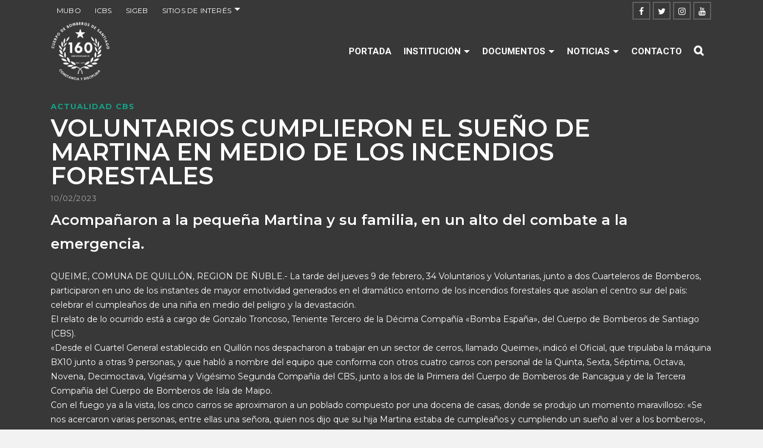

--- FILE ---
content_type: text/html; charset=UTF-8
request_url: https://www.cbs.cl/voluntarios-cumplieron-el-sueno-de-martina-en-medio-de-los-incendios-forestales/
body_size: 20494
content:
<!DOCTYPE html>
<html class="no-js" lang="es" itemtype="https://schema.org/Blog" itemscope>
<head>
	<meta charset="UTF-8">
	<link rel="profile" href="https://gmpg.org/xfn/11">
	<meta name="viewport" content="width=device-width, initial-scale=1.0">
	<meta http-equiv="X-UA-Compatible" content="IE=edge">
	<script>(function(html){html.className = html.className.replace(/\bno-js\b/,'js')})(document.documentElement);</script>
<title>Voluntarios cumplieron el sueño de Martina en medio de los incendios forestales &#8211; Cuerpo de Bomberos de Santiago</title>
<meta name='robots' content='max-image-preview:large' />
	<style>img:is([sizes="auto" i], [sizes^="auto," i]) { contain-intrinsic-size: 3000px 1500px }</style>
	<link rel='dns-prefetch' href='//www.google.com' />
<link rel='dns-prefetch' href='//use.fontawesome.com' />
<link rel='dns-prefetch' href='//fonts.googleapis.com' />
<link rel="alternate" type="application/rss+xml" title="Cuerpo de Bomberos de Santiago &raquo; Feed" href="https://www.cbs.cl/feed/" />
<link rel="alternate" type="application/rss+xml" title="Cuerpo de Bomberos de Santiago &raquo; Feed de los comentarios" href="https://www.cbs.cl/comments/feed/" />
<script type="text/javascript">
/* <![CDATA[ */
window._wpemojiSettings = {"baseUrl":"https:\/\/s.w.org\/images\/core\/emoji\/15.0.3\/72x72\/","ext":".png","svgUrl":"https:\/\/s.w.org\/images\/core\/emoji\/15.0.3\/svg\/","svgExt":".svg","source":{"concatemoji":"https:\/\/www.cbs.cl\/wp-includes\/js\/wp-emoji-release.min.js?ver=6.7.1"}};
/*! This file is auto-generated */
!function(i,n){var o,s,e;function c(e){try{var t={supportTests:e,timestamp:(new Date).valueOf()};sessionStorage.setItem(o,JSON.stringify(t))}catch(e){}}function p(e,t,n){e.clearRect(0,0,e.canvas.width,e.canvas.height),e.fillText(t,0,0);var t=new Uint32Array(e.getImageData(0,0,e.canvas.width,e.canvas.height).data),r=(e.clearRect(0,0,e.canvas.width,e.canvas.height),e.fillText(n,0,0),new Uint32Array(e.getImageData(0,0,e.canvas.width,e.canvas.height).data));return t.every(function(e,t){return e===r[t]})}function u(e,t,n){switch(t){case"flag":return n(e,"\ud83c\udff3\ufe0f\u200d\u26a7\ufe0f","\ud83c\udff3\ufe0f\u200b\u26a7\ufe0f")?!1:!n(e,"\ud83c\uddfa\ud83c\uddf3","\ud83c\uddfa\u200b\ud83c\uddf3")&&!n(e,"\ud83c\udff4\udb40\udc67\udb40\udc62\udb40\udc65\udb40\udc6e\udb40\udc67\udb40\udc7f","\ud83c\udff4\u200b\udb40\udc67\u200b\udb40\udc62\u200b\udb40\udc65\u200b\udb40\udc6e\u200b\udb40\udc67\u200b\udb40\udc7f");case"emoji":return!n(e,"\ud83d\udc26\u200d\u2b1b","\ud83d\udc26\u200b\u2b1b")}return!1}function f(e,t,n){var r="undefined"!=typeof WorkerGlobalScope&&self instanceof WorkerGlobalScope?new OffscreenCanvas(300,150):i.createElement("canvas"),a=r.getContext("2d",{willReadFrequently:!0}),o=(a.textBaseline="top",a.font="600 32px Arial",{});return e.forEach(function(e){o[e]=t(a,e,n)}),o}function t(e){var t=i.createElement("script");t.src=e,t.defer=!0,i.head.appendChild(t)}"undefined"!=typeof Promise&&(o="wpEmojiSettingsSupports",s=["flag","emoji"],n.supports={everything:!0,everythingExceptFlag:!0},e=new Promise(function(e){i.addEventListener("DOMContentLoaded",e,{once:!0})}),new Promise(function(t){var n=function(){try{var e=JSON.parse(sessionStorage.getItem(o));if("object"==typeof e&&"number"==typeof e.timestamp&&(new Date).valueOf()<e.timestamp+604800&&"object"==typeof e.supportTests)return e.supportTests}catch(e){}return null}();if(!n){if("undefined"!=typeof Worker&&"undefined"!=typeof OffscreenCanvas&&"undefined"!=typeof URL&&URL.createObjectURL&&"undefined"!=typeof Blob)try{var e="postMessage("+f.toString()+"("+[JSON.stringify(s),u.toString(),p.toString()].join(",")+"));",r=new Blob([e],{type:"text/javascript"}),a=new Worker(URL.createObjectURL(r),{name:"wpTestEmojiSupports"});return void(a.onmessage=function(e){c(n=e.data),a.terminate(),t(n)})}catch(e){}c(n=f(s,u,p))}t(n)}).then(function(e){for(var t in e)n.supports[t]=e[t],n.supports.everything=n.supports.everything&&n.supports[t],"flag"!==t&&(n.supports.everythingExceptFlag=n.supports.everythingExceptFlag&&n.supports[t]);n.supports.everythingExceptFlag=n.supports.everythingExceptFlag&&!n.supports.flag,n.DOMReady=!1,n.readyCallback=function(){n.DOMReady=!0}}).then(function(){return e}).then(function(){var e;n.supports.everything||(n.readyCallback(),(e=n.source||{}).concatemoji?t(e.concatemoji):e.wpemoji&&e.twemoji&&(t(e.twemoji),t(e.wpemoji)))}))}((window,document),window._wpemojiSettings);
/* ]]> */
</script>
<link rel='stylesheet' id='pt-cv-public-style-css' href='https://www.cbs.cl/wp-content/plugins/content-views-query-and-display-post-page/public/assets/css/cv.css?ver=2.5.0' type='text/css' media='all' />
<link rel='stylesheet' id='pt-cv-public-pro-style-css' href='https://www.cbs.cl/wp-content/plugins/pt-content-views-pro/public/assets/css/cvpro.min.css?ver=5.8.9' type='text/css' media='all' />
<style id='wp-emoji-styles-inline-css' type='text/css'>

	img.wp-smiley, img.emoji {
		display: inline !important;
		border: none !important;
		box-shadow: none !important;
		height: 1em !important;
		width: 1em !important;
		margin: 0 0.07em !important;
		vertical-align: -0.1em !important;
		background: none !important;
		padding: 0 !important;
	}
</style>
<link rel='stylesheet' id='wp-block-library-css' href='https://www.cbs.cl/wp-includes/css/dist/block-library/style.min.css?ver=6.7.1' type='text/css' media='all' />
<style id='classic-theme-styles-inline-css' type='text/css'>
/*! This file is auto-generated */
.wp-block-button__link{color:#fff;background-color:#32373c;border-radius:9999px;box-shadow:none;text-decoration:none;padding:calc(.667em + 2px) calc(1.333em + 2px);font-size:1.125em}.wp-block-file__button{background:#32373c;color:#fff;text-decoration:none}
</style>
<style id='global-styles-inline-css' type='text/css'>
:root{--wp--preset--aspect-ratio--square: 1;--wp--preset--aspect-ratio--4-3: 4/3;--wp--preset--aspect-ratio--3-4: 3/4;--wp--preset--aspect-ratio--3-2: 3/2;--wp--preset--aspect-ratio--2-3: 2/3;--wp--preset--aspect-ratio--16-9: 16/9;--wp--preset--aspect-ratio--9-16: 9/16;--wp--preset--color--black: #000;--wp--preset--color--cyan-bluish-gray: #abb8c3;--wp--preset--color--white: #fff;--wp--preset--color--pale-pink: #f78da7;--wp--preset--color--vivid-red: #cf2e2e;--wp--preset--color--luminous-vivid-orange: #ff6900;--wp--preset--color--luminous-vivid-amber: #fcb900;--wp--preset--color--light-green-cyan: #7bdcb5;--wp--preset--color--vivid-green-cyan: #00d084;--wp--preset--color--pale-cyan-blue: #8ed1fc;--wp--preset--color--vivid-cyan-blue: #0693e3;--wp--preset--color--vivid-purple: #9b51e0;--wp--preset--color--ascend-primary: #16A085;--wp--preset--color--ascend-primary-light: #2ab499;--wp--preset--color--very-light-gray: #eee;--wp--preset--color--very-dark-gray: #444;--wp--preset--gradient--vivid-cyan-blue-to-vivid-purple: linear-gradient(135deg,rgba(6,147,227,1) 0%,rgb(155,81,224) 100%);--wp--preset--gradient--light-green-cyan-to-vivid-green-cyan: linear-gradient(135deg,rgb(122,220,180) 0%,rgb(0,208,130) 100%);--wp--preset--gradient--luminous-vivid-amber-to-luminous-vivid-orange: linear-gradient(135deg,rgba(252,185,0,1) 0%,rgba(255,105,0,1) 100%);--wp--preset--gradient--luminous-vivid-orange-to-vivid-red: linear-gradient(135deg,rgba(255,105,0,1) 0%,rgb(207,46,46) 100%);--wp--preset--gradient--very-light-gray-to-cyan-bluish-gray: linear-gradient(135deg,rgb(238,238,238) 0%,rgb(169,184,195) 100%);--wp--preset--gradient--cool-to-warm-spectrum: linear-gradient(135deg,rgb(74,234,220) 0%,rgb(151,120,209) 20%,rgb(207,42,186) 40%,rgb(238,44,130) 60%,rgb(251,105,98) 80%,rgb(254,248,76) 100%);--wp--preset--gradient--blush-light-purple: linear-gradient(135deg,rgb(255,206,236) 0%,rgb(152,150,240) 100%);--wp--preset--gradient--blush-bordeaux: linear-gradient(135deg,rgb(254,205,165) 0%,rgb(254,45,45) 50%,rgb(107,0,62) 100%);--wp--preset--gradient--luminous-dusk: linear-gradient(135deg,rgb(255,203,112) 0%,rgb(199,81,192) 50%,rgb(65,88,208) 100%);--wp--preset--gradient--pale-ocean: linear-gradient(135deg,rgb(255,245,203) 0%,rgb(182,227,212) 50%,rgb(51,167,181) 100%);--wp--preset--gradient--electric-grass: linear-gradient(135deg,rgb(202,248,128) 0%,rgb(113,206,126) 100%);--wp--preset--gradient--midnight: linear-gradient(135deg,rgb(2,3,129) 0%,rgb(40,116,252) 100%);--wp--preset--font-size--small: 13px;--wp--preset--font-size--medium: 20px;--wp--preset--font-size--large: 36px;--wp--preset--font-size--x-large: 42px;--wp--preset--spacing--20: 0.44rem;--wp--preset--spacing--30: 0.67rem;--wp--preset--spacing--40: 1rem;--wp--preset--spacing--50: 1.5rem;--wp--preset--spacing--60: 2.25rem;--wp--preset--spacing--70: 3.38rem;--wp--preset--spacing--80: 5.06rem;--wp--preset--shadow--natural: 6px 6px 9px rgba(0, 0, 0, 0.2);--wp--preset--shadow--deep: 12px 12px 50px rgba(0, 0, 0, 0.4);--wp--preset--shadow--sharp: 6px 6px 0px rgba(0, 0, 0, 0.2);--wp--preset--shadow--outlined: 6px 6px 0px -3px rgba(255, 255, 255, 1), 6px 6px rgba(0, 0, 0, 1);--wp--preset--shadow--crisp: 6px 6px 0px rgba(0, 0, 0, 1);}:where(.is-layout-flex){gap: 0.5em;}:where(.is-layout-grid){gap: 0.5em;}body .is-layout-flex{display: flex;}.is-layout-flex{flex-wrap: wrap;align-items: center;}.is-layout-flex > :is(*, div){margin: 0;}body .is-layout-grid{display: grid;}.is-layout-grid > :is(*, div){margin: 0;}:where(.wp-block-columns.is-layout-flex){gap: 2em;}:where(.wp-block-columns.is-layout-grid){gap: 2em;}:where(.wp-block-post-template.is-layout-flex){gap: 1.25em;}:where(.wp-block-post-template.is-layout-grid){gap: 1.25em;}.has-black-color{color: var(--wp--preset--color--black) !important;}.has-cyan-bluish-gray-color{color: var(--wp--preset--color--cyan-bluish-gray) !important;}.has-white-color{color: var(--wp--preset--color--white) !important;}.has-pale-pink-color{color: var(--wp--preset--color--pale-pink) !important;}.has-vivid-red-color{color: var(--wp--preset--color--vivid-red) !important;}.has-luminous-vivid-orange-color{color: var(--wp--preset--color--luminous-vivid-orange) !important;}.has-luminous-vivid-amber-color{color: var(--wp--preset--color--luminous-vivid-amber) !important;}.has-light-green-cyan-color{color: var(--wp--preset--color--light-green-cyan) !important;}.has-vivid-green-cyan-color{color: var(--wp--preset--color--vivid-green-cyan) !important;}.has-pale-cyan-blue-color{color: var(--wp--preset--color--pale-cyan-blue) !important;}.has-vivid-cyan-blue-color{color: var(--wp--preset--color--vivid-cyan-blue) !important;}.has-vivid-purple-color{color: var(--wp--preset--color--vivid-purple) !important;}.has-black-background-color{background-color: var(--wp--preset--color--black) !important;}.has-cyan-bluish-gray-background-color{background-color: var(--wp--preset--color--cyan-bluish-gray) !important;}.has-white-background-color{background-color: var(--wp--preset--color--white) !important;}.has-pale-pink-background-color{background-color: var(--wp--preset--color--pale-pink) !important;}.has-vivid-red-background-color{background-color: var(--wp--preset--color--vivid-red) !important;}.has-luminous-vivid-orange-background-color{background-color: var(--wp--preset--color--luminous-vivid-orange) !important;}.has-luminous-vivid-amber-background-color{background-color: var(--wp--preset--color--luminous-vivid-amber) !important;}.has-light-green-cyan-background-color{background-color: var(--wp--preset--color--light-green-cyan) !important;}.has-vivid-green-cyan-background-color{background-color: var(--wp--preset--color--vivid-green-cyan) !important;}.has-pale-cyan-blue-background-color{background-color: var(--wp--preset--color--pale-cyan-blue) !important;}.has-vivid-cyan-blue-background-color{background-color: var(--wp--preset--color--vivid-cyan-blue) !important;}.has-vivid-purple-background-color{background-color: var(--wp--preset--color--vivid-purple) !important;}.has-black-border-color{border-color: var(--wp--preset--color--black) !important;}.has-cyan-bluish-gray-border-color{border-color: var(--wp--preset--color--cyan-bluish-gray) !important;}.has-white-border-color{border-color: var(--wp--preset--color--white) !important;}.has-pale-pink-border-color{border-color: var(--wp--preset--color--pale-pink) !important;}.has-vivid-red-border-color{border-color: var(--wp--preset--color--vivid-red) !important;}.has-luminous-vivid-orange-border-color{border-color: var(--wp--preset--color--luminous-vivid-orange) !important;}.has-luminous-vivid-amber-border-color{border-color: var(--wp--preset--color--luminous-vivid-amber) !important;}.has-light-green-cyan-border-color{border-color: var(--wp--preset--color--light-green-cyan) !important;}.has-vivid-green-cyan-border-color{border-color: var(--wp--preset--color--vivid-green-cyan) !important;}.has-pale-cyan-blue-border-color{border-color: var(--wp--preset--color--pale-cyan-blue) !important;}.has-vivid-cyan-blue-border-color{border-color: var(--wp--preset--color--vivid-cyan-blue) !important;}.has-vivid-purple-border-color{border-color: var(--wp--preset--color--vivid-purple) !important;}.has-vivid-cyan-blue-to-vivid-purple-gradient-background{background: var(--wp--preset--gradient--vivid-cyan-blue-to-vivid-purple) !important;}.has-light-green-cyan-to-vivid-green-cyan-gradient-background{background: var(--wp--preset--gradient--light-green-cyan-to-vivid-green-cyan) !important;}.has-luminous-vivid-amber-to-luminous-vivid-orange-gradient-background{background: var(--wp--preset--gradient--luminous-vivid-amber-to-luminous-vivid-orange) !important;}.has-luminous-vivid-orange-to-vivid-red-gradient-background{background: var(--wp--preset--gradient--luminous-vivid-orange-to-vivid-red) !important;}.has-very-light-gray-to-cyan-bluish-gray-gradient-background{background: var(--wp--preset--gradient--very-light-gray-to-cyan-bluish-gray) !important;}.has-cool-to-warm-spectrum-gradient-background{background: var(--wp--preset--gradient--cool-to-warm-spectrum) !important;}.has-blush-light-purple-gradient-background{background: var(--wp--preset--gradient--blush-light-purple) !important;}.has-blush-bordeaux-gradient-background{background: var(--wp--preset--gradient--blush-bordeaux) !important;}.has-luminous-dusk-gradient-background{background: var(--wp--preset--gradient--luminous-dusk) !important;}.has-pale-ocean-gradient-background{background: var(--wp--preset--gradient--pale-ocean) !important;}.has-electric-grass-gradient-background{background: var(--wp--preset--gradient--electric-grass) !important;}.has-midnight-gradient-background{background: var(--wp--preset--gradient--midnight) !important;}.has-small-font-size{font-size: var(--wp--preset--font-size--small) !important;}.has-medium-font-size{font-size: var(--wp--preset--font-size--medium) !important;}.has-large-font-size{font-size: var(--wp--preset--font-size--large) !important;}.has-x-large-font-size{font-size: var(--wp--preset--font-size--x-large) !important;}
:where(.wp-block-post-template.is-layout-flex){gap: 1.25em;}:where(.wp-block-post-template.is-layout-grid){gap: 1.25em;}
:where(.wp-block-columns.is-layout-flex){gap: 2em;}:where(.wp-block-columns.is-layout-grid){gap: 2em;}
:root :where(.wp-block-pullquote){font-size: 1.5em;line-height: 1.6;}
</style>
<link rel='stylesheet' id='contact-form-7-css' href='https://www.cbs.cl/wp-content/plugins/contact-form-7/includes/css/styles.css?ver=5.6.4' type='text/css' media='all' />
<link rel='stylesheet' id='ctf_styles-css' href='https://www.cbs.cl/wp-content/plugins/custom-twitter-feeds/css/ctf-styles.min.css?ver=2.0.3' type='text/css' media='all' />
<link rel='stylesheet' id='wpsm_tabs_r-font-awesome-front-css' href='https://www.cbs.cl/wp-content/plugins/tabs-responsive/assets/css/font-awesome/css/font-awesome.min.css?ver=6.7.1' type='text/css' media='all' />
<link rel='stylesheet' id='wpsm_tabs_r_bootstrap-front-css' href='https://www.cbs.cl/wp-content/plugins/tabs-responsive/assets/css/bootstrap-front.css?ver=6.7.1' type='text/css' media='all' />
<link rel='stylesheet' id='wpsm_tabs_r_animate-css' href='https://www.cbs.cl/wp-content/plugins/tabs-responsive/assets/css/animate.css?ver=6.7.1' type='text/css' media='all' />
<link rel='stylesheet' id='wpos-slick-style-css' href='https://www.cbs.cl/wp-content/plugins/wp-responsive-recent-post-slider-pro/assets/css/slick.css?ver=1.3.6' type='text/css' media='all' />
<link rel='stylesheet' id='wprpsp-public-style-css' href='https://www.cbs.cl/wp-content/plugins/wp-responsive-recent-post-slider-pro/assets/css/wprpsp-public.css?ver=1.3.6' type='text/css' media='all' />
<!--[if lt IE]>
<link rel='stylesheet' id='ascend_ie_fallback-css' href='https://www.cbs.cl/wp-content/themes/ascend_premium/assets/css/ie_fallback.css?ver=1.9.23' type='text/css' media='all' />
<![endif]-->
<link rel='stylesheet' id='bfa-font-awesome-css' href='https://use.fontawesome.com/releases/v5.14.0/css/all.css?ver=2.0.2' type='text/css' media='all' />
<link rel='stylesheet' id='kadence_slider_css-css' href='https://www.cbs.cl/wp-content/plugins/kadence-slider/css/ksp.css?ver=2.3.4' type='text/css' media='all' />
<link rel='stylesheet' id='mpc-massive-style-css' href='https://www.cbs.cl/wp-content/plugins/mpc-massive/assets/css/mpc-styles.css?ver=2.4.8' type='text/css' media='all' />
<link rel='stylesheet' id='ascend_main-css' href='https://www.cbs.cl/wp-content/themes/ascend_premium/assets/css/ascend.css?ver=1.9.23' type='text/css' media='all' />
<link rel='stylesheet' id='ascend_posttype-css' href='https://www.cbs.cl/wp-content/themes/ascend_premium/assets/css/ascend_posttype.css?ver=1.9.23' type='text/css' media='all' />
<link rel='stylesheet' id='ascend_icons-css' href='https://www.cbs.cl/wp-content/themes/ascend_premium/assets/css/ascend_icons.css?ver=1.9.23' type='text/css' media='all' />
<link rel='stylesheet' id='redux-google-fonts-ascend-css' href='https://fonts.googleapis.com/css?family=Source+Sans+Pro%3A400%7CMontserrat%3A100%2C200%2C300%2C400%2C500%2C600%2C700%2C800%2C900%2C100italic%2C200italic%2C300italic%2C400italic%2C500italic%2C600italic%2C700italic%2C800italic%2C900italic%7CRoboto%3A700&#038;subset=latin&#038;ver=6.7.1' type='text/css' media='all' />
<link rel='stylesheet' id='redux-google-fonts-kadence_slider-css' href='https://fonts.googleapis.com/css?family=Raleway%3A800%2C600%2C400%2C300%2C200&#038;ver=6.7.1' type='text/css' media='all' />
<script type="text/javascript" src="https://www.cbs.cl/wp-includes/js/jquery/jquery.min.js?ver=3.7.1" id="jquery-core-js"></script>
<script type="text/javascript" src="https://www.cbs.cl/wp-includes/js/jquery/jquery-migrate.min.js?ver=3.4.1" id="jquery-migrate-js"></script>
<!--[if lt IE 9]>
<script type="text/javascript" src="https://www.cbs.cl/wp-content/themes/ascend_premium/assets/js/vendor/html5shiv.min.js?ver=6.7.1" id="ascend-html5shiv-js"></script>
<![endif]-->
<!--[if lt IE 9]>
<script type="text/javascript" src="https://www.cbs.cl/wp-content/themes/ascend_premium/assets/js/vendor/respond.min.js?ver=6.7.1" id="ascend-respond-js"></script>
<![endif]-->
<script type="text/javascript" src="https://www.cbs.cl/wp-content/themes/ascend_premium/assets/js/vendor/custom-modernizer-min.js?ver=1.9.23" id="modernizrc-js"></script>
<link rel="https://api.w.org/" href="https://www.cbs.cl/wp-json/" /><link rel="alternate" title="JSON" type="application/json" href="https://www.cbs.cl/wp-json/wp/v2/posts/5739" /><link rel="EditURI" type="application/rsd+xml" title="RSD" href="https://www.cbs.cl/xmlrpc.php?rsd" />
<meta name="generator" content="WordPress 6.7.1" />
<link rel="canonical" href="https://www.cbs.cl/voluntarios-cumplieron-el-sueno-de-martina-en-medio-de-los-incendios-forestales/" />
<link rel='shortlink' href='https://www.cbs.cl/?p=5739' />
<link rel="alternate" title="oEmbed (JSON)" type="application/json+oembed" href="https://www.cbs.cl/wp-json/oembed/1.0/embed?url=https%3A%2F%2Fwww.cbs.cl%2Fvoluntarios-cumplieron-el-sueno-de-martina-en-medio-de-los-incendios-forestales%2F" />
<link rel="alternate" title="oEmbed (XML)" type="text/xml+oembed" href="https://www.cbs.cl/wp-json/oembed/1.0/embed?url=https%3A%2F%2Fwww.cbs.cl%2Fvoluntarios-cumplieron-el-sueno-de-martina-en-medio-de-los-incendios-forestales%2F&#038;format=xml" />
<link rel="apple-touch-icon" sizes="180x180" href="/wp-content/uploads/fbrfg/apple-touch-icon.png">
<link rel="icon" type="image/png" sizes="32x32" href="/wp-content/uploads/fbrfg/favicon-32x32.png">
<link rel="icon" type="image/png" sizes="16x16" href="/wp-content/uploads/fbrfg/favicon-16x16.png">
<link rel="manifest" href="/wp-content/uploads/fbrfg/site.webmanifest">
<link rel="mask-icon" href="/wp-content/uploads/fbrfg/safari-pinned-tab.svg" color="#5bbad5">
<link rel="shortcut icon" href="/wp-content/uploads/fbrfg/favicon.ico">
<meta name="msapplication-TileColor" content="#da532c">
<meta name="msapplication-config" content="/wp-content/uploads/fbrfg/browserconfig.xml">
<meta name="theme-color" content="#ffffff"><script type="text/javascript">var light_error = "La imagen no pudo cargarse.", light_of = "%curr% de %total%";</script><style type="text/css" id="kt-custom-css">.kad-header-height {height:100px;}.kad-topbar-height {min-height:36px;}.kad-mobile-header-height {height:60px;}.headerclass, .mobile-headerclass, .kad-fixed-vertical-background-area{background: rgba(56, 56, 56, 1);}body.trans-header div:not(.is-sticky)>.headerclass-outer div:not(.is-sticky)>.kad-header-topbar-primary-outer div:not(.is-sticky)>.headerclass, body.trans-header div:not(.is-sticky)>.mobile-headerclass {background: rgba(56, 56, 56, 0.4);}body.trans-header div:not(.is-sticky)>.headerclass-outer div:not(.is-sticky)>.second-navclass, body.trans-header div:not(.is-sticky)>.second-navclass {background: rgba(255,255,255,0.4);}.titleclass .entry-title{font-size:70px;}@media (max-width: 768px) {.titleclass .entry-title{font-size:30px;}}.titleclass .subtitle{font-size:40px;}@media (max-width: 768px) {.titleclass .subtitle{font-size:20px;}}.titleclass .page-header  {height:360px;}@media (max-width: 768px) {.titleclass .page-header {height:360px;}}.product_item .product_archive_title {min-height:20px;}.second-navclass .sf-menu>li:after {background:#fff;}.kt-header-extras .kadence_social_widget a, .mobile-header-container .kt-mobile-header-toggle button {color:#ffffff;} button.mobile-navigation-toggle .kt-mnt span {background:#ffffff;} .kt-header-extras .kadence_social_widget a:hover{color:#fff;}.pop-modal-body .kt-woo-account-nav .kad-customer-name h5, .pop-modal-body .kt-woo-account-nav a, .pop-modal-body ul.product_list_widget li a:not(.remove), .pop-modal-body ul.product_list_widget {color:#fff;} .kt-mobile-menu form.search-form input[type="search"]::-webkit-input-placeholder {color:#fff;}.kt-mobile-menu form.search-form input[type="search"]:-ms-input-placeholder {color:#fff;}.kt-mobile-menu form.search-form input[type="search"]::-moz-placeholder {color:#fff;}.page-header {text-align:center;}.kt-header-extras #kad-head-cart-popup ul a:not(.remove), .kt-header-extras #kad-head-cart-popup ul .quantity, .kt-header-extras #kad-head-cart-popup ul li.empty, .kad-header-menu-inner .kt-header-extras .kt-woo-account-nav h5, .kad-relative-vertical-content .kt-header-extras .kt-woo-account-nav h5 {color:#ffffff;}.titleclass .entry-title, .titleclass .top-contain-title {text-transform:uppercase;}.titleclass .subtitle {text-transform:uppercase;}.kt-post-author {display:none;}.kt-header-extras .kadence_social_widget a {border-color: rgba(255,255,255,.2);}.sf-menu.sf-menu-normal>li.kt-lgmenu>ul>li>a:before, .sf-menu.sf-vertical>li.kt-lgmenu>ul>li>a:before {background: rgba(255,255,255,.1);}.kt-post-comments {display:none;}.container-fullwidth .entry-content .aligncenter[class^=wp-block] { max-width:1140px}.single-article header h1 {
text-transform: uppercase;
}
.boton-bomberos {
    color: #fff !important;
    padding: 15px 35px 17px 35px;
    border-radius: 5px;
    -moz-border-radius: 5px;
    -webkit-border-radius: 5px;
    font-size: 15px;
    font-weight: bold;
    line-height: 1em;
    text-align: center;
    clear: both;
    display: block;
    margin: 0 auto;
    width: 200px;
}
.boton-bomberos:hover {
    text-decoration: none;
}
.boton-bomberos {
    background-color: #c40000;
    border: 1px solid #c40000;
}
 
.boton-bomberos:hover {
    background-color: #8d0417;
    border: 1px solid #8d0417;
}
.boton-estructura {
    color: #fff !important;
    padding: 15px 30px 17px 30px;
    border-radius: 5px;
    -moz-border-radius: 5px;
    -webkit-border-radius: 5px;
    font-size: 15px;
    font-weight: bold;
    line-height: 1em;
    text-align: center;
    clear: both;
    display: block;
    margin: 0 auto;
    width: 300px;
}
.boton-estructura:hover {
    text-decoration: none;
}
.boton-estructura {
    background-color: #c40000;
    border: 1px solid #c40000;
}
 
.boton-estructura:hover {
    background-color: #8d0417;
    border: 1px solid #8d0417;
}
.boton-noticias {
    color: #fff !important;
    padding: 15px 30px 17px 30px;
    border-radius: 5px;
    -moz-border-radius: 5px;
    -webkit-border-radius: 5px;
    font-size: 15px;
    font-weight: bold;
    line-height: 1em;
    text-align: center;
    clear: both;
    display: block;
    margin: 0 auto;
    width: 450px;
}
.boton-noticias:hover {
    text-decoration: none;
}
.boton-noticias {
    background-color: #c40000;
    border: 1px solid #c40000;
}
 
.boton-noticias:hover {
    background-color: #8d0417;
    border: 1px solid #8d0417;
}
</style><style type="text/css">.recentcomments a{display:inline !important;padding:0 !important;margin:0 !important;}</style><meta name="generator" content="Powered by WPBakery Page Builder - drag and drop page builder for WordPress."/>
<!-- Google tag (gtag.js) -->
<script async src="https://www.googletagmanager.com/gtag/js?id=G-X19T665KBJ"></script>
<script>
  window.dataLayer = window.dataLayer || [];
  function gtag(){dataLayer.push(arguments);}
  gtag('js', new Date());

  gtag('config', 'G-X19T665KBJ');
</script><style type="text/css" title="dynamic-css" class="options-output">.topbarclass{font-size:12px;}.titleclass{background-color:#444;}.titleclass .top-contain-title{color:#ffffff;}.titleclass .subtitle, .titleclass .page-header-inner #kadbreadcrumbs, .titleclass .page-header-inner #kadbreadcrumbs a{color:#ffffff;}.product_item .product_archive_title{font-family:"Source Sans Pro";text-transform:none;line-height:20px;letter-spacing:1.2;font-weight:normal;font-style:600;color:#444444;font-size:15px;}.contentclass, .above-footer-widgets .widget-title span, .footer-widget-title span, .kt-title span, .sidebar .widget-title span{background-color:#383838;}.topbarclass, .topbarclass .sf-menu ul {background-color:#383838;}h1, .h1class{font-family:Montserrat;line-height:40px;letter-spacing:0px;font-weight:600;font-style:normal;color:#ffffff;font-size:40px;}h2, .h2class{font-family:Montserrat;line-height:40px;letter-spacing:0px;font-weight:400;font-style:normal;color:#ffffff;font-size:32px;}h3{font-family:Montserrat;line-height:40px;letter-spacing:0px;font-weight:400;font-style:normal;color:#ffffff;font-size:28px;}h4{font-family:Montserrat;line-height:40px;letter-spacing:0px;font-weight:600;font-style:normal;color:#ffffff;font-size:24px;}h5{font-family:Montserrat;line-height:24px;letter-spacing:0px;font-weight:normal;font-style:normal;color:#ffffff;font-size:18px;}.titleclass .subtitle{font-family:"Source Sans Pro";letter-spacing:1.2px;font-weight:400;font-style:normal;}body{font-family:Montserrat;line-height:24px;letter-spacing:0px;font-weight:400;font-style:normal;color:#ffffff;font-size:14px;}.nav-main ul.sf-menu > li > a, .kad-header-menu-inner .kt-header-extras ul.sf-menu > li > a, .kad-header-menu-inner .kt-header-extras .kt-extras-label [class*="kt-icon-"], .kt-header-extras .sf-vertical > li > a{font-family:Roboto;text-transform:uppercase;line-height:24px;letter-spacing:0px;font-weight:700;font-style:normal;color:#ffffff;font-size:15px;}.nav-main ul.sf-menu > li > a:hover, .nav-main ul.sf-menu > li.sfHover > a, .kt-header-extras .sf-vertical > li > a:hover{color:#ffffff;}button.mobile-navigation-toggle:hover .kt-mnt span{background:#ffffff;}.nav-main ul.sf-menu > li.current-menu-item > a{color:#ffffff;}.second-navclass .sf-menu > li > a{font-family:"Source Sans Pro";text-transform:uppercase;line-height:24px;letter-spacing:.2px;font-weight:400;font-style:normal;color:#fff;font-size:18px;}.nav-main ul.sf-menu ul, .nav-main ul.sf-menu ul a, .second-navclass ul.sf-menu ul a,  .kad-header-menu-inner .kt-header-extras ul.sf-menu ul, .kad-relative-vertical-content .kt-header-extras ul.sf-menu ul,.second-navclass .sf-menu > li.kt-lgmenu > ul, .nav-main .sf-menu > li.kt-lgmenu > ul{background:#383838;}.nav-main ul.sf-menu ul, .second-navclass ul.sf-menu ul,  .kad-header-menu-inner .kt-header-extras ul.sf-menu ul,.kad-relative-vertical-content .kt-header-extras ul.sf-menu ul, .kad-relative-vertical-content .nav-main .sf-vertical ul{border-color:transparent;}.nav-main .sf-menu.sf-menu-normal > li > ul:before, .second-navclass .sf-menu.sf-menu-normal > li > ul:before,  .kad-header-menu-inner .kt-header-extras ul.sf-menu > li > ul:before {border-bottom-color:transparent;}.nav-main ul.sf-menu ul a, .second-navclass ul.sf-menu ul a, .kad-header-menu-inner .kt-header-extras .kt-woo-account-nav a, .kad-relative-vertical-content .kt-header-extras .kt-woo-account-nav a, .kt-header-extras p.woocommerce-mini-cart__empty-message{font-family:Roboto;line-height:24px;letter-spacing:0px;font-weight:700;color:#ffffff;font-size:15px;}.nav-main ul.sf-menu ul a:hover, .nav-main ul.sf-menu > li:not(.kt-lgmenu) ul li.sfHover > a, .nav-main ul.sf-menu ul li.current-menu-item > a, .second-navclass ul.sf-menu ul a:hover, .second-navclass ul.sf-menu li:not(.kt-lgmenu) ul li.sfHover > a, .second-navclass ul.sf-menu ul li.current-menu-item > a, .kad-header-menu-inner .kt-header-extras .kt-woo-account-nav a:hover, body.woocommerce-account .kad-header-menu-inner .kt-header-extras .kt-woo-account-nav li.is-active a, .kad-relative-vertical-content  .kt-header-extras .kt-woo-account-nav a:hover, body.woocommerce-account .kad-relative-vertical-content  .kt-header-extras .kt-woo-account-nav li.is-active a{color:#ffffff;}.nav-main ul.sf-menu ul a:hover, .nav-main ul.sf-menu > li:not(.kt-lgmenu) ul li.sfHover > a, .nav-main ul.sf-menu ul li.current-menu-item > a, .second-navclass ul.sf-menu ul a:hover, .second-navclass ul.sf-menu > li:not(.kt-lgmenu) ul li.sfHover > a, .second-navclass ul.sf-menu ul li.current-menu-item > a, .kad-header-menu-inner .kt-header-extras .kt-woo-account-nav a:hover, body.woocommerce-account .kad-header-menu-inner .kt-header-extras .kt-woo-account-nav li.is-active a, .kad-relative-vertical-content  .kt-header-extras .kt-woo-account-nav a:hover, body.woocommerce-account .kad-relative-vertical-content  .kt-header-extras .kt-woo-account-nav li.is-active a{background:#383838;}.kad-mobile-nav li a, .kad-mobile-nav li,.kt-mobile-menu form.search-form input[type="search"].search-field, .kt-mobile-menu form.search-form .search-submit,.mfp-slide #kt-mobile-account, .mfp-slide #kt-mobile-cart{font-family:"Source Sans Pro";text-transform:uppercase;line-height:20px;letter-spacing:.2px;font-weight:400;font-style:normal;color:#fff;font-size:16px;}</style><noscript><style> .wpb_animate_when_almost_visible { opacity: 1; }</style></noscript></head>
<body class="post-template-default single single-post postid-5739 single-format-standard wp-embed-responsive kad-header-position-above kt-turnoff-lightbox kt-showsub-indicator kt-topbar-enabled  body-style-normal none-trans-header not_ie wpb-js-composer js-comp-ver-6.10.0 vc_responsive">

		<div id="wrapper" class="container">
	<header id="kad-header-menu" class="headerclass-outer kt-header-position-above kt-header-layout-standard clearfix" data-sticky="header_top" data-shrink="1" data-start-height="100" data-shrink-height="56">
	<div class="outside-top-headerclass">
	<div class="kad-header-topbar-primary-outer">
 	<div id="topbar" class="topbarclass">
    <div class="container kad-topbar-height topbar-flex">
    	<div class="kt-topbar-left">
	    	        	<div class="kad-topbar-flex-item kad-topbar-menu kad-topbar-item-left">
             	<ul id="menu-menutopbar" class="sf-menu sf-menu-normal"><li class="menu-item menu-item-type-custom menu-item-object-custom menu-item-27"><a href="http://www.mubo.cl/">MUBO</a></li>
<li class="menu-item menu-item-type-custom menu-item-object-custom menu-item-28"><a href="http://www.icbs.cl/">ICBS</a></li>
<li class="menu-item menu-item-type-custom menu-item-object-custom menu-item-29"><a href="http://www.icbs.cl/">SIGEB</a></li>
<li class="menu-item menu-item-type-custom menu-item-object-custom menu-item-has-children menu-item-598 sf-dropdown"><a href="#">SITIOS DE INTERÉS</a>
<ul class="sub-menu sf-dropdown-menu dropdown">
	<li class="menu-item menu-item-type-custom menu-item-object-custom menu-item-599"><a href="http://cbsebs.cl">ESCUELA</a></li>
	<li class="menu-item menu-item-type-custom menu-item-object-custom menu-item-600"><a href="http://www.heroesdecorazon.cl">HDC</a></li>
	<li class="menu-item menu-item-type-custom menu-item-object-custom menu-item-601"><a href="http://www.aspchile.cl">ASP CHILE</a></li>
	<li class="menu-item menu-item-type-custom menu-item-object-custom menu-item-602"><a href="http://outlook.office365.com">WEBMAIL CBS</a></li>
	<li class="menu-item menu-item-type-custom menu-item-object-custom menu-item-603"><a href="https://cbsantiago.sharepoint.com/sites/sig">SIG</a></li>
</ul>
</li>
</ul>            </div>
   		    </div>
	    <div class="kt-topbar-right">
		    	<div class="kad-topbar-flex-item kad-topbar-widget-area kad-topbar-item-right">
	<div id="widget_kadence_social-2" class="widget-1 widget-first kt-below-lg-widget-area widget_kadence_social"><div class="widget-inner"><div class="kadence_social_widget  clearfix"><a href="https://www.facebook.com/cbs1863/" class="facebook_link" rel="noopener" target="_blank" data-toggle="tooltip" data-placement="top" data-original-title="Facebook" aria-label="Facebook"><i class="kt-icon-facebook"></i></a><a href="https://twitter.com/CBSantiago" class="twitter_link" rel="noopener" target="_blank" data-toggle="tooltip" data-placement="top" data-original-title="Twitter" aria-label="Twitter"><i class="kt-icon-twitter"></i></a><a href="https://www.instagram.com/cbs1863/" class="instagram_link" rel="noopener" target="_blank" data-toggle="tooltip" data-placement="top" data-original-title="Instagram" aria-label="Instagram"><i class="kt-icon-instagram"></i></a><a href="https://www.youtube.com/user/CBS1863" class="youtube_link" rel="noopener" target="_blank" data-toggle="tooltip" data-placement="top" data-original-title="YouTube"><i class="kt-icon-youtube"></i></a></div></div></div>	</div>
		    </div>
    </div> <!-- Close Container -->
</div>	<div class="outside-headerclass">
		<div class="kad-header-menu-outer headerclass">
		    <div class="kad-header-menu-inner container">
		    				        <div class="kad-header-flex kad-header-height">
			        	<div class="kad-left-header kt-header-flex-item">
			        		<div id="logo" class="logocase kad-header-height"><a class="brand logofont" href="https://www.cbs.cl/"><img src="https://www.cbs.cl/wp-content/uploads/2023/08/LOGO-160-ANOS-blanco-300x299.png" width="300" height="299" srcset="https://www.cbs.cl/wp-content/uploads/2023/08/LOGO-160-ANOS-blanco-300x299.png 300w, https://www.cbs.cl/wp-content/uploads/2023/08/LOGO-160-ANOS-blanco-1024x1020.png 1024w, https://www.cbs.cl/wp-content/uploads/2023/08/LOGO-160-ANOS-blanco-150x150.png 150w, https://www.cbs.cl/wp-content/uploads/2023/08/LOGO-160-ANOS-blanco-768x765.png 768w, https://www.cbs.cl/wp-content/uploads/2023/08/LOGO-160-ANOS-blanco-1536x1531.png 1536w, https://www.cbs.cl/wp-content/uploads/2023/08/LOGO-160-ANOS-blanco-2048x2041.png 2048w, https://www.cbs.cl/wp-content/uploads/2023/08/LOGO-160-ANOS-blanco-600x598.png 600w, https://www.cbs.cl/wp-content/uploads/2023/08/LOGO-160-ANOS-blanco-140x140.png 140w, https://www.cbs.cl/wp-content/uploads/2023/08/LOGO-160-ANOS-blanco-70x70.png 70w, https://www.cbs.cl/wp-content/uploads/2023/08/LOGO-160-ANOS-blanco-200x200.png 200w, https://www.cbs.cl/wp-content/uploads/2023/08/LOGO-160-ANOS-blanco-100x100.png 100w" sizes="(max-width: 300px) 100vw, 300px" class="ascend-logo" style="max-height:299px" alt="Cuerpo de Bomberos de Santiago"></a></div>			           	</div> <!-- Close left header-->
			            <div class="kad-center-header kt-header-flex-item">
			            				<nav class="nav-main clearfix">
				<ul id="menu-procedimientos-operativos-estandar-poe" class="sf-menu sf-menu-normal"><li class="menu-item menu-item-type-post_type menu-item-object-page menu-item-home menu-item-16"><a href="https://www.cbs.cl/">PORTADA</a></li>
<li class="menu-item menu-item-type-custom menu-item-object-custom menu-item-has-children menu-item-17 sf-dropdown"><a href="#">INSTITUCIÓN</a>
<ul class="sub-menu sf-dropdown-menu dropdown">
	<li class="menu-item menu-item-type-post_type menu-item-object-page menu-item-177"><a href="https://www.cbs.cl/historia/">HISTORIA</a></li>
	<li class="menu-item menu-item-type-post_type menu-item-object-page menu-item-589"><a href="https://www.cbs.cl/estructura/">ESTRUCTURA</a></li>
	<li class="menu-item menu-item-type-post_type menu-item-object-page menu-item-328"><a href="https://www.cbs.cl/martires/">MÁRTIRES</a></li>
	<li class="menu-item menu-item-type-post_type menu-item-object-post menu-item-5464"><a href="https://www.cbs.cl/cumplimiento/">CUMPLIMIENTO</a></li>
	<li class="menu-item menu-item-type-post_type menu-item-object-page menu-item-480"><a href="https://www.cbs.cl/companias/">COMPAÑIAS</a></li>
	<li class="menu-item menu-item-type-custom menu-item-object-custom menu-item-has-children menu-item-1614 sf-dropdown-submenu"><a href="#">NORMATIVA</a>
	<ul class="sub-menu sf-dropdown-menu dropdown">
		<li class="menu-item menu-item-type-post_type menu-item-object-post menu-item-839"><a href="https://www.cbs.cl/reglamento-general-documentos/">REGLAMENTO GENERAL</a></li>
		<li class="menu-item menu-item-type-post_type menu-item-object-post menu-item-1620"><a href="https://www.cbs.cl/protocolo-acp-n70/">PROTOCOLO DE DENUNCIA E INVESTIGACIÓN DE CASOS DE ACOSO SEXUAL Y OTROS ABUSOS</a></li>
		<li class="menu-item menu-item-type-post_type menu-item-object-post menu-item-1619"><a href="https://www.cbs.cl/ley-marco-bomberos/">LEY MARCO BOMBEROS</a></li>
	</ul>
</li>
	<li class="menu-item menu-item-type-post_type menu-item-object-page menu-item-1274"><a href="https://www.cbs.cl/vehiculos/">VEHICULOS CBS</a></li>
	<li class="menu-item menu-item-type-post_type menu-item-object-page menu-item-596"><a href="https://www.cbs.cl/servicios/">SERVICIOS</a></li>
	<li class="menu-item menu-item-type-post_type menu-item-object-page menu-item-1318"><a href="https://www.cbs.cl/preguntas-frecuentes/">PREGUNTAS FRECUENTES</a></li>
</ul>
</li>
<li class="menu-item menu-item-type-custom menu-item-object-custom menu-item-has-children menu-item-296 sf-dropdown"><a href="#">DOCUMENTOS</a>
<ul class="sub-menu sf-dropdown-menu dropdown">
	<li class="menu-item menu-item-type-custom menu-item-object-custom menu-item-has-children menu-item-690 sf-dropdown-submenu"><a href="#">SECRETARÍA GENERAL</a>
	<ul class="sub-menu sf-dropdown-menu dropdown">
		<li class="menu-item menu-item-type-custom menu-item-object-custom menu-item-has-children menu-item-720 sf-dropdown-submenu"><a href="#">ACTAS DEL DIRECTORIO</a>
		<ul class="sub-menu sf-dropdown-menu dropdown">
			<li class="menu-item menu-item-type-post_type menu-item-object-page menu-item-16309"><a href="https://www.cbs.cl/actas-del-directorio-2026/">ACTAS DEL DIRECTORIO – 2026</a></li>
			<li class="menu-item menu-item-type-post_type menu-item-object-page menu-item-12913"><a href="https://www.cbs.cl/actas-del-directorio-2025/">ACTAS DEL DIRECTORIO – 2025</a></li>
			<li class="menu-item menu-item-type-custom menu-item-object-custom menu-item-9597"><a href="https://www.cbs.cl/actas-del-directorio-2024/">ACTAS DEL DIRECTORIO – 2024</a></li>
			<li class="menu-item menu-item-type-post_type menu-item-object-post menu-item-5839"><a href="https://www.cbs.cl/actas-del-directorio-2023/">Actas del Directorio – 2023</a></li>
			<li class="menu-item menu-item-type-post_type menu-item-object-post menu-item-2345"><a href="https://www.cbs.cl/actas-del-directorio-2022/">ACTAS DIRECTORIO – 2022</a></li>
			<li class="menu-item menu-item-type-post_type menu-item-object-post menu-item-865"><a href="https://www.cbs.cl/actas-directorio-2021/">ACTAS DIRECTORIO – 2021</a></li>
			<li class="menu-item menu-item-type-post_type menu-item-object-post menu-item-866"><a href="https://www.cbs.cl/actas-directorio-2020/">ACTAS DIRECTORIO – 2020</a></li>
			<li class="menu-item menu-item-type-post_type menu-item-object-page menu-item-1429"><a href="https://www.cbs.cl/actas-directorio-anteriores/">ACTAS DIRECTORIO ANTERIORES</a></li>
			<li class="menu-item menu-item-type-post_type menu-item-object-post menu-item-2601"><a href="https://www.cbs.cl/actas-historicas/">ACTAS HISTÓRICAS</a></li>
		</ul>
</li>
		<li class="menu-item menu-item-type-post_type menu-item-object-post menu-item-836"><a href="https://www.cbs.cl/memorias-documentos/">MEMORIAS CBS</a></li>
		<li class="menu-item menu-item-type-custom menu-item-object-custom menu-item-has-children menu-item-691 sf-dropdown-submenu"><a href="#">ESTADISTICAS</a>
		<ul class="sub-menu sf-dropdown-menu dropdown">
			<li class="menu-item menu-item-type-post_type menu-item-object-post menu-item-829"><a href="https://www.cbs.cl/mensual-de-personal-2021/">MENSUAL DE PERSONAL 2021</a></li>
			<li class="menu-item menu-item-type-post_type menu-item-object-post menu-item-828"><a href="https://www.cbs.cl/mensual-de-personal-2020/">MENSUAL DE PERSONAL 2020</a></li>
		</ul>
</li>
		<li class="menu-item menu-item-type-custom menu-item-object-custom menu-item-has-children menu-item-719 sf-dropdown-submenu"><a href="#">BIBLIOTECA</a>
		<ul class="sub-menu sf-dropdown-menu dropdown">
			<li class="menu-item menu-item-type-post_type menu-item-object-post menu-item-872"><a href="https://www.cbs.cl/textos-historicos/">TEXTOS HISTORICOS</a></li>
			<li class="menu-item menu-item-type-post_type menu-item-object-post menu-item-869"><a href="https://www.cbs.cl/discursos/">DISCURSOS</a></li>
		</ul>
</li>
		<li class="menu-item menu-item-type-post_type menu-item-object-post menu-item-834"><a href="https://www.cbs.cl/papeleta-ingreso-voluntarios-documentos/">PAPELETA DE INGRESO VOLUNTARIOS</a></li>
	</ul>
</li>
	<li class="menu-item menu-item-type-custom menu-item-object-custom menu-item-has-children menu-item-722 sf-dropdown-submenu"><a href="#">COMANDANCIA</a>
	<ul class="sub-menu sf-dropdown-menu dropdown">
		<li class="menu-item menu-item-type-custom menu-item-object-custom menu-item-has-children menu-item-723 sf-dropdown-submenu"><a href="#">ORDENES DEL DIA</a>
		<ul class="sub-menu sf-dropdown-menu dropdown">
			<li class="menu-item menu-item-type-post_type menu-item-object-page menu-item-16303"><a href="https://www.cbs.cl/ordenes-del-dia-2026/">ORDENES DEL DIA 2026</a></li>
			<li class="menu-item menu-item-type-post_type menu-item-object-page menu-item-12936"><a href="https://www.cbs.cl/ordenes-del-dia-2025/">ORDENES DEL DIA 2025</a></li>
			<li class="menu-item menu-item-type-post_type menu-item-object-page menu-item-12935"><a href="https://www.cbs.cl/ordenes-del-dia-2024/">ORDENES DEL DIA 2024</a></li>
			<li class="menu-item menu-item-type-post_type menu-item-object-page menu-item-12937"><a href="https://www.cbs.cl/ordenes-del-dia-2023/">ORDENES DEL DIA 2023</a></li>
			<li class="menu-item menu-item-type-post_type menu-item-object-page menu-item-12938"><a href="https://www.cbs.cl/ordenes-del-dia-2022/">ORDENES DEL DIA 2022</a></li>
			<li class="menu-item menu-item-type-post_type menu-item-object-post menu-item-890"><a href="https://www.cbs.cl/ordenes-del-dia-2021/">ORDENES DEL DIA 2021</a></li>
			<li class="menu-item menu-item-type-post_type menu-item-object-post menu-item-889"><a href="https://www.cbs.cl/ordenes-del-dia-2020/">ORDENES DEL DIA 2020</a></li>
			<li class="menu-item menu-item-type-post_type menu-item-object-post menu-item-888"><a href="https://www.cbs.cl/ordenes-del-dia-2019/">ORDENES DEL DIA 2019</a></li>
			<li class="menu-item menu-item-type-post_type menu-item-object-post menu-item-1542"><a href="https://www.cbs.cl/ordenes-del-dia-anteriores/">ORDENES DEL DIA ANTERIORES</a></li>
		</ul>
</li>
		<li class="menu-item menu-item-type-post_type menu-item-object-post menu-item-894"><a href="https://www.cbs.cl/politica-sistema-gestion-calidad-cbs/">POLITICA SISTEMA DE GESTION DE CALIDAD CBS</a></li>
		<li class="menu-item menu-item-type-post_type menu-item-object-post menu-item-898"><a href="https://www.cbs.cl/alertas-de-seguridad/">ALERTAS DE SEGURIDAD</a></li>
		<li class="menu-item menu-item-type-custom menu-item-object-custom menu-item-has-children menu-item-899 sf-dropdown-submenu"><a href="#">CORREMOS POR LA VIDA</a>
		<ul class="sub-menu sf-dropdown-menu dropdown">
			<li class="menu-item menu-item-type-post_type menu-item-object-post menu-item-905"><a href="https://www.cbs.cl/batallones-y-horarios/">BATALLONES Y HORARIOS</a></li>
			<li class="menu-item menu-item-type-post_type menu-item-object-post menu-item-904"><a href="https://www.cbs.cl/bases/">BASES</a></li>
		</ul>
</li>
	</ul>
</li>
	<li class="menu-item menu-item-type-post_type menu-item-object-post menu-item-909"><a href="https://www.cbs.cl/intendencia-gral-documentos/">INTENDENCIA GENERAL</a></li>
	<li class="menu-item menu-item-type-post_type menu-item-object-post menu-item-1010"><a href="https://www.cbs.cl/tesoreria-gral-documentos/">TESORERIA GENERAL</a></li>
</ul>
</li>
<li class="menu-item menu-item-type-custom menu-item-object-custom menu-item-has-children menu-item-21 sf-dropdown"><a href="#">NOTICIAS</a>
<ul class="sub-menu sf-dropdown-menu dropdown">
	<li class="menu-item menu-item-type-post_type menu-item-object-page menu-item-263"><a href="https://www.cbs.cl/actualidad-cbs/">ACTUALIDAD CBS</a></li>
	<li class="menu-item menu-item-type-post_type menu-item-object-page menu-item-295"><a href="https://www.cbs.cl/emergencias/">EMERGENCIAS</a></li>
	<li class="menu-item menu-item-type-post_type menu-item-object-page menu-item-294"><a href="https://www.cbs.cl/comunidad/">COMUNIDAD</a></li>
	<li class="menu-item menu-item-type-post_type menu-item-object-page menu-item-293"><a href="https://www.cbs.cl/usar/">U S A R</a></li>
	<li class="menu-item menu-item-type-post_type menu-item-object-page menu-item-12906"><a href="https://www.cbs.cl/bjuvenil/">BRIGADAS JUVENILES</a></li>
	<li class="menu-item menu-item-type-post_type menu-item-object-page menu-item-292"><a href="https://www.cbs.cl/noticias-al-dia/">NOTICIAS AL DÍA</a></li>
	<li class="menu-item menu-item-type-post_type menu-item-object-page menu-item-291"><a href="https://www.cbs.cl/memoria-del-cbs/">EN LA MEMORIA DEL CBS</a></li>
	<li class="menu-item menu-item-type-post_type menu-item-object-page menu-item-290"><a href="https://www.cbs.cl/archivo-historico/">ARCHIVO HISTÓRICO</a></li>
</ul>
</li>
<li class="menu-item menu-item-type-post_type menu-item-object-page menu-item-1426"><a href="https://www.cbs.cl/contacto/">CONTACTO</a></li>
</ul>			</nav>
					            </div>  <!-- Close center header-->
			            <div class="kad-right-header kt-header-flex-item">
			            		<div class="kt-header-extras clearfix">
		<ul class="sf-menu sf-menu-normal ">
									 <li class="menu-search-icon-kt">
								<a class="kt-menu-search-btn kt-pop-modal" data-mfp-src="#kt-extras-modal-search" aria-label="Buscar" href="https://www.cbs.cl/?s=">
									<span class="kt-extras-label">
										<i class="kt-icon-search"></i>									</span>
								</a>
							</li>
									</ul>
	</div>
						    </div>  <!-- Close right header-->
			        </div>  <!-- Close container--> 
	        		   		</div> <!-- close header innner -->
		</div>
		</div>
	</div>
	</div>
    </header><div id="kad-mobile-banner" class="banner mobile-headerclass" data-mobile-header-sticky="0">
	  <div class="container mobile-header-container kad-mobile-header-height">
        			<div class="kad-mobile-menu-flex-item kad-mobile-header-height kt-mobile-header-toggle kad-mobile-menu-left">
				 <button class="mobile-navigation-toggle kt-sldr-pop-modal" rel="nofollow" aria-label="Navigation" data-mfp-src="#kt-mobile-menu" data-pop-sldr-direction="left" data-pop-sldr-class="sldr-menu-animi">
				 <span class="kt-mnt">
					<span></span>
					<span></span>
					<span></span>
				</span>
				  </button>
			</div>
		<div id="mobile-logo" class="logocase kad-mobile-header-height kad-mobile-logo-center"><a class="brand logofont" href="https://www.cbs.cl/"><img src="https://www.cbs.cl/wp-content/uploads/2021/11/logo-dark-100x79.png" width="100" height="79" srcset="https://www.cbs.cl/wp-content/uploads/2021/11/logo-dark-100x79.png 100w, https://www.cbs.cl/wp-content/uploads/2021/11/logo-dark.png 126w" sizes="(max-width: 100px) 100vw, 100px" class="ascend-mobile-logo" alt="Cuerpo de Bomberos de Santiago" ></a></div><div id="mobile-logo-placeholder" class="kad-mobile-header-height"></div>	<div class="kad-mobile-seearch-flex-item kad-mobile-header-height kt-mobile-header-toggle kad-mobile-search-right">
		<button class="kt-search-toggle kt-pop-modal" aria-label="Buscar" rel="nofollow" data-mfp-src="#kt-extras-modal-search">
			<span class="kt-extras-label">
				<i class="kt-icon-search"></i>			</span>
		</button>
	</div>
	    </div> <!-- Close Container -->
</div>
	<div id="inner-wrap" class="wrap clearfix contentclass hfeed" role="document">
	<div id="content" class="container clearfix">
	<div class="row single-article">
		<div class="main col-md-12 kt-nosidebar clearfix" id="ktmain" role="main">
				<article id="post-5739" class="postclass kt_no_post_header_content post-5739 post type-post status-publish format-standard has-post-thumbnail hentry category-actualidad-cbs">
	<div class="kt_post_category kt-post-cats"><a href="https://www.cbs.cl/category/actualidad-cbs/" rel="category tag">ACTUALIDAD CBS</a></div>		<header>
		<h1 class="entry-title">Voluntarios cumplieron el sueño de Martina en medio de los incendios forestales</h1><div class="post-top-meta kt_color_gray">
				<span class="postdate kt-post-date updated">
			10/02/2023		</span>
		<span class="postauthortop kt-post-author author vcard">
		<span class="kt-by-author">por</span>		<span itemprop="author">
			<a href="https://www.cbs.cl/author/salomon/" class="fn kt_color_gray" rel="author">
				Salomon Manzur			</a>
		</span>
	</span> 
	</div>
		</header>
		<div class="entry-content clearfix">
		<h4>Acompañaron a la pequeña Martina y su familia, en un alto del combate a la emergencia.</h4>
<p>QUEIME, COMUNA DE QUILLÓN, REGION DE ÑUBLE.- La tarde del jueves 9 de febrero, 34 Voluntarios y Voluntarias, junto a dos Cuarteleros de Bomberos, participaron en uno de los instantes de mayor emotividad generados en el dramático entorno de los incendios forestales que asolan el centro sur del país: celebrar el cumpleaños de una niña en medio del peligro y la devastación.<br />
El relato de lo ocurrido está a cargo de Gonzalo Troncoso, Teniente Tercero de la Décima Compañía «Bomba España», del Cuerpo de Bomberos de Santiago (CBS).<br />
«Desde el Cuartel General establecido en Quillón nos despacharon a trabajar en un sector de cerros, llamado Queime», indicó el Oficial, que tripulaba la máquina BX10 junto a otras 9 personas, y que habló a nombre del equipo que conforma con otros cuatro carros con personal de la Quinta, Sexta, Séptima, Octava, Novena, Decimoctava, Vigésima y Vigésimo Segunda Compañía del CBS, junto a los de la Primera del Cuerpo de Bomberos de Rancagua y de la Tercera Compañía del Cuerpo de Bomberos de Isla de Maipo.<br />
Con el fuego ya a la vista, los cinco carros se aproximaron a un poblado compuesto por una docena de casas, donde se produjo un momento maravilloso: «Se nos acercaron varias personas, entre ellas una señora, quien nos dijo que su hija Martina estaba de cumpleaños y cumpliendo un sueño al ver a los bomberos», recordó Gonzalo Troncoso.<br />
Con emoción, contó que «por dicho motivo, sin dudarlo, comenzamos entre todos a cantarle el Cumpleaños Feliz».<br />
Los habitantes de Queime sacaron sus teléfonos celulares y comenzaron a grabar el gran momento, con Martina luciendo un casco junto a su madre sosteniendo la torta, que representaba los años y los sueños cumplidos y por venir de la niña. Y uno de los deseos hecho realidad fue estar rodeada del afecto de su familia, cercanos y los Bomberos que llegaron a plantar cara a los incendios forestales.<br />
En el video que captó el momento se aprecia a Martina, su madre, vecinos y los bomberos, también se escucha a un voluntario contar uno, dos tres para entonar a coro el clásico «Cumpleaños Feliz» y hacer sonar las sirenas de los carros apostados en el lugar.<br />
«Estuvimos un rato, suficiente para entregar algo más que combate al fuego que afecta a la comunidad. Después, recibimos las orden de volver al Cuartel General de Quillón y estar a la orden de otra asignación», cierra ese emotivo capítulo el Teniente Tercero Gonzalo Troncoso, no sin antes destacar que su voz es la que resumió un trabajo distinto emprendido por sus compañeros en la labor:</p>
<p><strong>Presentes en un gran momento</strong></p>
<p>Quienes asistieron al gran momento de Martina son:</p>
<p>● BX10<br />
&#8211; Cristian Araya (conductor) / 1ª de Rancagua<br />
&#8211; Gonzalo Troncoso, Teniente 3º, 10ª<br />
&#8211; Patricio Riveros / 10ª<br />
&#8211; Edén Taboada / 10ª<br />
&#8211; Martin Figueroa / 10ª<br />
&#8211; Cristóbal Farías / 10ª<br />
&#8211; Luciano Sales / 10ª<br />
&#8211; Pablo Sánchez / 1ª de Rancagua<br />
&#8211; Alfonso Mondaca / 7ª<br />
&#8211; Pablo Gavilán / 7ª</p>
<p>● B1<br />
&#8211; Sergio Román (Conductor) / 1ª<br />
&#8211; Joaquín Maino / 1ª<br />
&#8211; Lucas Fernández / 1ª<br />
&#8211; Carlos Rivera / 8ª<br />
&#8211; Marco Pacheco / 8ª<br />
&#8211; Tomás Gutiérrez / 5ª<br />
&#8211; Maximiliano Apey / 5ª<br />
&#8211; Dante Bravo / 9ª<br />
&#8211; Gonzalo Riquelme / 6ª<br />
&#8211; Erick Drekmann / 6ª</p>
<p>● BR1<br />
&#8211; Cuartelero 2 / 18ª (conductor)<br />
&#8211; Clemente Gutiérrez / 20ª<br />
&#8211; Daniel Jara Juan / 20ª.<br />
&#8211; Felipe Lucero / 21ª<br />
&#8211; Juan Lago / 21ª<br />
&#8211; Joaquín González / 18ª<br />
&#8211; Héctor Moya / 6ª</p>
<p>● H3<br />
&#8211; Daniel Concha (maquinista) / 3ª de Isla Maipo<br />
&#8211; Jorge Soto (Capitán) / 3ª Isla Maipo<br />
&#8211; Catherine Romero (Teniente 1º) / 3ª Isla de Maipo<br />
&#8211; Camila Zapata (Secretaria) / 3ª Isla de Maipo<br />
&#8211; Eugenia Alista (Tesorera) / 3ª Isla de Maipo</p>
<p>● Z22<br />
&#8211; Rodrigo Vásquez (Conductor) / 22ª<br />
&#8211; Juan Pablo Ramírez (Teniente 1º) / 22ª<br />
&#8211; Rodrigo Cárdenas (Teniente 3º) / 22ª</p>
<p>En la Villa España</p>
<p>Un acápite de cariño y generosidad es la que experimentan el mismo grupo de Bomberos y Bomberas en la localidad de Villa España, donde los vecinos los han adoptado.<br />
Sobre ello el Teniente Tercero Gonzalo Troncoso cuenta que «son muy solidarios en la Junta de Vecinos, donde nos dan alojamiento y comida y mucho apoyo».<br />
Ese afecto es recíproco, lo que motivó a los Bomberos de la «Bomba España» a entregarles un obsequio simbólico: «Una bandera española con un mensaje, los nombres y las firmas de cada uno de quienes tripulamos la BX10», finaliza Gonzalo.</p>
<p><img fetchpriority="high" decoding="async" class="alignnone wp-image-5740" src="https://www.cbs.cl/wp-content/uploads/2023/02/VideoCapture_20230210-213419.jpg" alt="" width="800" height="1455" srcset="https://www.cbs.cl/wp-content/uploads/2023/02/VideoCapture_20230210-213419.jpg 352w, https://www.cbs.cl/wp-content/uploads/2023/02/VideoCapture_20230210-213419-165x300.jpg 165w" sizes="(max-width: 800px) 100vw, 800px" /></p>
<p><img decoding="async" class="alignnone wp-image-5741 size-full" src="https://www.cbs.cl/wp-content/uploads/2023/02/IMG-20230210-WA0013.jpg" alt="" width="1024" height="768" srcset="https://www.cbs.cl/wp-content/uploads/2023/02/IMG-20230210-WA0013.jpg 1024w, https://www.cbs.cl/wp-content/uploads/2023/02/IMG-20230210-WA0013-300x225.jpg 300w, https://www.cbs.cl/wp-content/uploads/2023/02/IMG-20230210-WA0013-768x576.jpg 768w" sizes="(max-width: 1024px) 100vw, 1024px" /></p>
<p><img decoding="async" class="alignnone wp-image-5742 size-full" src="https://www.cbs.cl/wp-content/uploads/2023/02/IMG-20230210-WA0028.jpg" alt="" width="1280" height="597" srcset="https://www.cbs.cl/wp-content/uploads/2023/02/IMG-20230210-WA0028.jpg 1280w, https://www.cbs.cl/wp-content/uploads/2023/02/IMG-20230210-WA0028-300x140.jpg 300w, https://www.cbs.cl/wp-content/uploads/2023/02/IMG-20230210-WA0028-1024x478.jpg 1024w, https://www.cbs.cl/wp-content/uploads/2023/02/IMG-20230210-WA0028-768x358.jpg 768w" sizes="(max-width: 1280px) 100vw, 1280px" /></p>
<p><img loading="lazy" decoding="async" class="alignnone wp-image-5743 size-full" src="https://www.cbs.cl/wp-content/uploads/2023/02/IMG-20230210-WA0030.jpg" alt="" width="1200" height="1600" srcset="https://www.cbs.cl/wp-content/uploads/2023/02/IMG-20230210-WA0030.jpg 1200w, https://www.cbs.cl/wp-content/uploads/2023/02/IMG-20230210-WA0030-225x300.jpg 225w, https://www.cbs.cl/wp-content/uploads/2023/02/IMG-20230210-WA0030-768x1024.jpg 768w, https://www.cbs.cl/wp-content/uploads/2023/02/IMG-20230210-WA0030-1152x1536.jpg 1152w" sizes="auto, (max-width: 1200px) 100vw, 1200px" /></p>
<p><img loading="lazy" decoding="async" class="alignnone wp-image-5744 size-full" src="https://www.cbs.cl/wp-content/uploads/2023/02/IMG-20230210-WA0031.jpg" alt="" width="1200" height="1600" srcset="https://www.cbs.cl/wp-content/uploads/2023/02/IMG-20230210-WA0031.jpg 1200w, https://www.cbs.cl/wp-content/uploads/2023/02/IMG-20230210-WA0031-225x300.jpg 225w, https://www.cbs.cl/wp-content/uploads/2023/02/IMG-20230210-WA0031-768x1024.jpg 768w, https://www.cbs.cl/wp-content/uploads/2023/02/IMG-20230210-WA0031-1152x1536.jpg 1152w" sizes="auto, (max-width: 1200px) 100vw, 1200px" /></p>
		</div>
		<footer class="single-footer">
				</footer>
	</article>
			</div><!-- /.main-->

			</div><!-- /.row-->
</div><!-- /#content -->
			</div><!-- /.wrap -->
			<footer id="containerfooter" class="footerclass">
  <div class="container">
  	<div class="row">
  		 
					<div class="col-md-4 footercol1">
					<div class="widget-1 widget-first footer-widget widget"><aside id="kadence_about_with_image-2" class="kadence_about_with_image"><div class="kad_img_upload_widget kt-shape-type-kt-image-shape-standard kt-image-align-center kt-image-widget-kadence_about_with_image-2"><div class="kt-image-contain kt-image-shadow-none kt-image-shape-standard"><div class="kt-image-inner-contain"><img src="https://www.cbs.cl/wp-content/uploads/2023/08/LOGO-160-ANOS-blanco-100x100.png" width="100" height="100" srcset="https://www.cbs.cl/wp-content/uploads/2023/08/LOGO-160-ANOS-blanco-100x100.png 100w, https://www.cbs.cl/wp-content/uploads/2023/08/LOGO-160-ANOS-blanco-300x299.png 300w, https://www.cbs.cl/wp-content/uploads/2023/08/LOGO-160-ANOS-blanco-1024x1020.png 1024w, https://www.cbs.cl/wp-content/uploads/2023/08/LOGO-160-ANOS-blanco-150x150.png 150w, https://www.cbs.cl/wp-content/uploads/2023/08/LOGO-160-ANOS-blanco-768x765.png 768w, https://www.cbs.cl/wp-content/uploads/2023/08/LOGO-160-ANOS-blanco-1536x1531.png 1536w, https://www.cbs.cl/wp-content/uploads/2023/08/LOGO-160-ANOS-blanco-2048x2041.png 2048w, https://www.cbs.cl/wp-content/uploads/2023/08/LOGO-160-ANOS-blanco-600x598.png 600w, https://www.cbs.cl/wp-content/uploads/2023/08/LOGO-160-ANOS-blanco-140x140.png 140w, https://www.cbs.cl/wp-content/uploads/2023/08/LOGO-160-ANOS-blanco-70x70.png 70w, https://www.cbs.cl/wp-content/uploads/2023/08/LOGO-160-ANOS-blanco-200x200.png 200w" sizes="(max-width: 100px) 100vw, 100px" class="" itemprop="contentUrl" alt=""></div></div></div></aside></div>					</div> 
            					 
					<div class="col-md-4 footercol2">
					<div class="widget_text widget-1 widget-first footer-widget widget"><aside id="custom_html-2" class="widget_text widget_custom_html"><div class="textwidget custom-html-widget"><div class="vc_row wpb_row vc_row-fluid mpc-row"><div class="wpb_column vc_column_container vc_col-sm-12 mpc-column" data-column-id="mpc_column-11698197034138f"><div class="vc_column-inner"><div class="wpb_wrapper">
	<div class="wpb_text_column wpb_content_element ">
		<div class="wpb_wrapper">
			<p style="text-align: center;">CUARTEL GENERAL<br>
<i class="fas fa-phone-alt"></i> +56 2 2306 1500&nbsp; &nbsp; &nbsp;&nbsp;<i class="fas fa-map-marker-alt"></i> Santo Domingo 978</p>

		</div>
	</div>
</div></div></div></div></div></aside></div>					</div> 
		        		         
					<div class="col-md-4 footercol3">
					<div class="widget-1 widget-first footer-widget widget"><aside id="kadence_about_with_image-3" class="kadence_about_with_image"><div class="kad_img_upload_widget kt-shape-type-kt-image-shape-standard kt-image-align-center kt-image-widget-kadence_about_with_image-3"><div class="kt-image-contain kt-image-shadow-none kt-image-shape-standard"><div class="kt-image-inner-contain"><img width="108" height="44" src="https://www.cbs.cl/wp-content/uploads/2021/11/footer-logo.png" class="attachment-full size-full" alt="" decoding="async" loading="lazy" /></div></div></div></aside></div>					</div> 
	            	                 </div> <!-- Row -->
        </div>
        <div class="footerbase">
        	<div class="container">
        		<div class="footercredits clearfix">
    		
		    				        	<p>
		        		&copy; 2026 Cuerpo de Bomberos de Santiago - CBS - Placetribe		        	</p>

    			</div><!-- credits -->
    		</div><!-- container -->
    </div><!-- footerbase -->
</footer>
		</div><!--Wrapper-->
						<div class="mag-pop-modal mfp-hide mfp-with-anim kt-loggin-modal" id="kt-extras-modal-login" tabindex="-1" role="dialog" aria-hidden="true">
					<div class="pop-modal-content">
						<div class="pop-modal-body">
							<form name="loginform" id="loginform" action="https://www.cbs.cl/accesos/" method="post"><p class="login-username">
				<label for="user_login">Nombre de usuario o correo electrónico</label>
				<input type="text" name="log" id="user_login" autocomplete="username" class="input" value="" size="20" />
			</p><p class="login-password">
				<label for="user_pass">Contraseña</label>
				<input type="password" name="pwd" id="user_pass" autocomplete="current-password" spellcheck="false" class="input" value="" size="20" />
			</p><p class="login-remember"><label><input name="rememberme" type="checkbox" id="rememberme" value="forever" /> Recuérdame</label></p><p class="login-submit">
				<input type="submit" name="wp-submit" id="wp-submit" class="button button-primary" value="Acceder" />
				<input type="hidden" name="redirect_to" value="https://www.cbs.cl/voluntarios-cumplieron-el-sueno-de-martina-en-medio-de-los-incendios-forestales/" />
			</p></form>						</div>
					</div>
				</div>
						<div class="mag-pop-modal mfp-hide mfp-with-anim kt-search-modal" id="kt-extras-modal-search" tabindex="-1" role="dialog" aria-hidden="true">
				<div class="pop-modal-content">
					<div class="pop-modal-body">
						<form role="search" method="get" class="search-form" action="https://www.cbs.cl/">
	<label>
		<span class="screen-reader-text">Buscar por:</span>
		<input type="search" class="search-field" placeholder="Buscar &hellip;" value="" name="s" />
	</label>
	<button type="submit" class="search-submit search-icon">
		<i class="kt-icon-search"></i>	</button>
</form>
					</div>
				</div>
			</div>
					<div class="mag-pop-sldr mfp-hide mfp-with-anim kt-mobile-menu" id="kt-mobile-menu" tabindex="-1" role="dialog" aria-hidden="true">
				<div class="pop-modal-content">
					<div class="pop-modal-body">
					<form role="search" method="get" class="search-form" action="https://www.cbs.cl/">
	<label>
		<span class="screen-reader-text">Buscar por:</span>
		<input type="search" class="search-field" placeholder="Buscar &hellip;" value="" name="s" />
	</label>
	<button type="submit" class="search-submit search-icon">
		<i class="kt-icon-search"></i>	</button>
</form>
<ul id="menu-procedimientos-operativos-estandar-poe-1" class="kad-mobile-nav"><li  class="menu-portada menu-item menu-item-type-post_type menu-item-object-page menu-item-home menu-item-16"><a href="https://www.cbs.cl/">PORTADA</a></li>
<li  class="menu-institucin menu-item menu-item-type-custom menu-item-object-custom menu-item-has-children sf-dropdown sf-dropdown-toggle menu-item-17 sf-dropdown"><a href="#">INSTITUCIÓN</a><span class="kad-submenu-accordion collapse-next kad-submenu-accordion-open" data-parent=".kad-nav-collapse" data-toggle="collapse" data-target=""><i class="kt-icon-chevron-down"></i><i class="kt-icon-chevron-up"></i></span>
<ul class="sub-menu sf-dropdown-menu collapse">
	<li  class="menu-historia menu-item menu-item-type-post_type menu-item-object-page menu-item-177"><a href="https://www.cbs.cl/historia/">HISTORIA</a></li>
	<li  class="menu-estructura menu-item menu-item-type-post_type menu-item-object-page menu-item-589"><a href="https://www.cbs.cl/estructura/">ESTRUCTURA</a></li>
	<li  class="menu-mrtires menu-item menu-item-type-post_type menu-item-object-page menu-item-328"><a href="https://www.cbs.cl/martires/">MÁRTIRES</a></li>
	<li  class="menu-cumplimiento menu-item menu-item-type-post_type menu-item-object-post menu-item-5464"><a href="https://www.cbs.cl/cumplimiento/">CUMPLIMIENTO</a></li>
	<li  class="menu-compaias menu-item menu-item-type-post_type menu-item-object-page menu-item-480"><a href="https://www.cbs.cl/companias/">COMPAÑIAS</a></li>
	<li  class="menu-normativa menu-item menu-item-type-custom menu-item-object-custom menu-item-has-children sf-dropdown-submenu sf-dropdown-toggle menu-item-1614 sf-dropdown-submenu"><a href="#">NORMATIVA</a><span class="kad-submenu-accordion collapse-next kad-submenu-accordion-open" data-parent=".kad-nav-collapse" data-toggle="collapse" data-target=""><i class="kt-icon-chevron-down"></i><i class="kt-icon-chevron-up"></i></span>
<ul class="sub-menu sf-dropdown-menu collapse">
		<li  class="menu-reglamentogeneral menu-item menu-item-type-post_type menu-item-object-post menu-item-839"><a href="https://www.cbs.cl/reglamento-general-documentos/">REGLAMENTO GENERAL</a></li>
		<li  class="menu-protocolodedenunciaeinvestigacindecasosdeacososexualyotrosabusos menu-item menu-item-type-post_type menu-item-object-post menu-item-1620"><a href="https://www.cbs.cl/protocolo-acp-n70/">PROTOCOLO DE DENUNCIA E INVESTIGACIÓN DE CASOS DE ACOSO SEXUAL Y OTROS ABUSOS</a></li>
		<li  class="menu-leymarcobomberos menu-item menu-item-type-post_type menu-item-object-post menu-item-1619"><a href="https://www.cbs.cl/ley-marco-bomberos/">LEY MARCO BOMBEROS</a></li>
	</ul>
</li>
	<li  class="menu-vehiculoscbs menu-item menu-item-type-post_type menu-item-object-page menu-item-1274"><a href="https://www.cbs.cl/vehiculos/">VEHICULOS CBS</a></li>
	<li  class="menu-servicios menu-item menu-item-type-post_type menu-item-object-page menu-item-596"><a href="https://www.cbs.cl/servicios/">SERVICIOS</a></li>
	<li  class="menu-preguntasfrecuentes menu-item menu-item-type-post_type menu-item-object-page menu-item-1318"><a href="https://www.cbs.cl/preguntas-frecuentes/">PREGUNTAS FRECUENTES</a></li>
</ul>
</li>
<li  class="menu-documentos menu-item menu-item-type-custom menu-item-object-custom menu-item-has-children sf-dropdown sf-dropdown-toggle menu-item-296 sf-dropdown"><a href="#">DOCUMENTOS</a><span class="kad-submenu-accordion collapse-next kad-submenu-accordion-open" data-parent=".kad-nav-collapse" data-toggle="collapse" data-target=""><i class="kt-icon-chevron-down"></i><i class="kt-icon-chevron-up"></i></span>
<ul class="sub-menu sf-dropdown-menu collapse">
	<li  class="menu-secretarageneral menu-item menu-item-type-custom menu-item-object-custom menu-item-has-children sf-dropdown-submenu sf-dropdown-toggle menu-item-690 sf-dropdown-submenu"><a href="#">SECRETARÍA GENERAL</a><span class="kad-submenu-accordion collapse-next kad-submenu-accordion-open" data-parent=".kad-nav-collapse" data-toggle="collapse" data-target=""><i class="kt-icon-chevron-down"></i><i class="kt-icon-chevron-up"></i></span>
<ul class="sub-menu sf-dropdown-menu collapse">
		<li  class="menu-actasdeldirectorio menu-item menu-item-type-custom menu-item-object-custom menu-item-has-children sf-dropdown-submenu sf-dropdown-toggle menu-item-720 sf-dropdown-submenu"><a href="#">ACTAS DEL DIRECTORIO</a><span class="kad-submenu-accordion collapse-next kad-submenu-accordion-open" data-parent=".kad-nav-collapse" data-toggle="collapse" data-target=""><i class="kt-icon-chevron-down"></i><i class="kt-icon-chevron-up"></i></span>
<ul class="sub-menu sf-dropdown-menu collapse">
			<li  class="menu-actasdeldirectorio2026 menu-item menu-item-type-post_type menu-item-object-page menu-item-16309"><a href="https://www.cbs.cl/actas-del-directorio-2026/">ACTAS DEL DIRECTORIO – 2026</a></li>
			<li  class="menu-actasdeldirectorio2025 menu-item menu-item-type-post_type menu-item-object-page menu-item-12913"><a href="https://www.cbs.cl/actas-del-directorio-2025/">ACTAS DEL DIRECTORIO – 2025</a></li>
			<li  class="menu-actasdeldirectorio2024 menu-item menu-item-type-custom menu-item-object-custom menu-item-9597"><a href="https://www.cbs.cl/actas-del-directorio-2024/">ACTAS DEL DIRECTORIO – 2024</a></li>
			<li  class="menu-actasdeldirectorio2023 menu-item menu-item-type-post_type menu-item-object-post menu-item-5839"><a href="https://www.cbs.cl/actas-del-directorio-2023/">Actas del Directorio – 2023</a></li>
			<li  class="menu-actasdirectorio2022 menu-item menu-item-type-post_type menu-item-object-post menu-item-2345"><a href="https://www.cbs.cl/actas-del-directorio-2022/">ACTAS DIRECTORIO – 2022</a></li>
			<li  class="menu-actasdirectorio2021 menu-item menu-item-type-post_type menu-item-object-post menu-item-865"><a href="https://www.cbs.cl/actas-directorio-2021/">ACTAS DIRECTORIO – 2021</a></li>
			<li  class="menu-actasdirectorio2020 menu-item menu-item-type-post_type menu-item-object-post menu-item-866"><a href="https://www.cbs.cl/actas-directorio-2020/">ACTAS DIRECTORIO – 2020</a></li>
			<li  class="menu-actasdirectorioanteriores menu-item menu-item-type-post_type menu-item-object-page menu-item-1429"><a href="https://www.cbs.cl/actas-directorio-anteriores/">ACTAS DIRECTORIO ANTERIORES</a></li>
			<li  class="menu-actashistricas menu-item menu-item-type-post_type menu-item-object-post menu-item-2601"><a href="https://www.cbs.cl/actas-historicas/">ACTAS HISTÓRICAS</a></li>
		</ul>
</li>
		<li  class="menu-memoriascbs menu-item menu-item-type-post_type menu-item-object-post menu-item-836"><a href="https://www.cbs.cl/memorias-documentos/">MEMORIAS CBS</a></li>
		<li  class="menu-estadisticas menu-item menu-item-type-custom menu-item-object-custom menu-item-has-children sf-dropdown-submenu sf-dropdown-toggle menu-item-691 sf-dropdown-submenu"><a href="#">ESTADISTICAS</a><span class="kad-submenu-accordion collapse-next kad-submenu-accordion-open" data-parent=".kad-nav-collapse" data-toggle="collapse" data-target=""><i class="kt-icon-chevron-down"></i><i class="kt-icon-chevron-up"></i></span>
<ul class="sub-menu sf-dropdown-menu collapse">
			<li  class="menu-mensualdepersonal2021 menu-item menu-item-type-post_type menu-item-object-post menu-item-829"><a href="https://www.cbs.cl/mensual-de-personal-2021/">MENSUAL DE PERSONAL 2021</a></li>
			<li  class="menu-mensualdepersonal2020 menu-item menu-item-type-post_type menu-item-object-post menu-item-828"><a href="https://www.cbs.cl/mensual-de-personal-2020/">MENSUAL DE PERSONAL 2020</a></li>
		</ul>
</li>
		<li  class="menu-biblioteca menu-item menu-item-type-custom menu-item-object-custom menu-item-has-children sf-dropdown-submenu sf-dropdown-toggle menu-item-719 sf-dropdown-submenu"><a href="#">BIBLIOTECA</a><span class="kad-submenu-accordion collapse-next kad-submenu-accordion-open" data-parent=".kad-nav-collapse" data-toggle="collapse" data-target=""><i class="kt-icon-chevron-down"></i><i class="kt-icon-chevron-up"></i></span>
<ul class="sub-menu sf-dropdown-menu collapse">
			<li  class="menu-textoshistoricos menu-item menu-item-type-post_type menu-item-object-post menu-item-872"><a href="https://www.cbs.cl/textos-historicos/">TEXTOS HISTORICOS</a></li>
			<li  class="menu-discursos menu-item menu-item-type-post_type menu-item-object-post menu-item-869"><a href="https://www.cbs.cl/discursos/">DISCURSOS</a></li>
		</ul>
</li>
		<li  class="menu-papeletadeingresovoluntarios menu-item menu-item-type-post_type menu-item-object-post menu-item-834"><a href="https://www.cbs.cl/papeleta-ingreso-voluntarios-documentos/">PAPELETA DE INGRESO VOLUNTARIOS</a></li>
	</ul>
</li>
	<li  class="menu-comandancia menu-item menu-item-type-custom menu-item-object-custom menu-item-has-children sf-dropdown-submenu sf-dropdown-toggle menu-item-722 sf-dropdown-submenu"><a href="#">COMANDANCIA</a><span class="kad-submenu-accordion collapse-next kad-submenu-accordion-open" data-parent=".kad-nav-collapse" data-toggle="collapse" data-target=""><i class="kt-icon-chevron-down"></i><i class="kt-icon-chevron-up"></i></span>
<ul class="sub-menu sf-dropdown-menu collapse">
		<li  class="menu-ordenesdeldia menu-item menu-item-type-custom menu-item-object-custom menu-item-has-children sf-dropdown-submenu sf-dropdown-toggle menu-item-723 sf-dropdown-submenu"><a href="#">ORDENES DEL DIA</a><span class="kad-submenu-accordion collapse-next kad-submenu-accordion-open" data-parent=".kad-nav-collapse" data-toggle="collapse" data-target=""><i class="kt-icon-chevron-down"></i><i class="kt-icon-chevron-up"></i></span>
<ul class="sub-menu sf-dropdown-menu collapse">
			<li  class="menu-ordenesdeldia2026 menu-item menu-item-type-post_type menu-item-object-page menu-item-16303"><a href="https://www.cbs.cl/ordenes-del-dia-2026/">ORDENES DEL DIA 2026</a></li>
			<li  class="menu-ordenesdeldia2025 menu-item menu-item-type-post_type menu-item-object-page menu-item-12936"><a href="https://www.cbs.cl/ordenes-del-dia-2025/">ORDENES DEL DIA 2025</a></li>
			<li  class="menu-ordenesdeldia2024 menu-item menu-item-type-post_type menu-item-object-page menu-item-12935"><a href="https://www.cbs.cl/ordenes-del-dia-2024/">ORDENES DEL DIA 2024</a></li>
			<li  class="menu-ordenesdeldia2023 menu-item menu-item-type-post_type menu-item-object-page menu-item-12937"><a href="https://www.cbs.cl/ordenes-del-dia-2023/">ORDENES DEL DIA 2023</a></li>
			<li  class="menu-ordenesdeldia2022 menu-item menu-item-type-post_type menu-item-object-page menu-item-12938"><a href="https://www.cbs.cl/ordenes-del-dia-2022/">ORDENES DEL DIA 2022</a></li>
			<li  class="menu-ordenesdeldia2021 menu-item menu-item-type-post_type menu-item-object-post menu-item-890"><a href="https://www.cbs.cl/ordenes-del-dia-2021/">ORDENES DEL DIA 2021</a></li>
			<li  class="menu-ordenesdeldia2020 menu-item menu-item-type-post_type menu-item-object-post menu-item-889"><a href="https://www.cbs.cl/ordenes-del-dia-2020/">ORDENES DEL DIA 2020</a></li>
			<li  class="menu-ordenesdeldia2019 menu-item menu-item-type-post_type menu-item-object-post menu-item-888"><a href="https://www.cbs.cl/ordenes-del-dia-2019/">ORDENES DEL DIA 2019</a></li>
			<li  class="menu-ordenesdeldiaanteriores menu-item menu-item-type-post_type menu-item-object-post menu-item-1542"><a href="https://www.cbs.cl/ordenes-del-dia-anteriores/">ORDENES DEL DIA ANTERIORES</a></li>
		</ul>
</li>
		<li  class="menu-politicasistemadegestiondecalidadcbs menu-item menu-item-type-post_type menu-item-object-post menu-item-894"><a href="https://www.cbs.cl/politica-sistema-gestion-calidad-cbs/">POLITICA SISTEMA DE GESTION DE CALIDAD CBS</a></li>
		<li  class="menu-alertasdeseguridad menu-item menu-item-type-post_type menu-item-object-post menu-item-898"><a href="https://www.cbs.cl/alertas-de-seguridad/">ALERTAS DE SEGURIDAD</a></li>
		<li  class="menu-corremosporlavida menu-item menu-item-type-custom menu-item-object-custom menu-item-has-children sf-dropdown-submenu sf-dropdown-toggle menu-item-899 sf-dropdown-submenu"><a href="#">CORREMOS POR LA VIDA</a><span class="kad-submenu-accordion collapse-next kad-submenu-accordion-open" data-parent=".kad-nav-collapse" data-toggle="collapse" data-target=""><i class="kt-icon-chevron-down"></i><i class="kt-icon-chevron-up"></i></span>
<ul class="sub-menu sf-dropdown-menu collapse">
			<li  class="menu-batallonesyhorarios menu-item menu-item-type-post_type menu-item-object-post menu-item-905"><a href="https://www.cbs.cl/batallones-y-horarios/">BATALLONES Y HORARIOS</a></li>
			<li  class="menu-bases menu-item menu-item-type-post_type menu-item-object-post menu-item-904"><a href="https://www.cbs.cl/bases/">BASES</a></li>
		</ul>
</li>
	</ul>
</li>
	<li  class="menu-intendenciageneral menu-item menu-item-type-post_type menu-item-object-post menu-item-909"><a href="https://www.cbs.cl/intendencia-gral-documentos/">INTENDENCIA GENERAL</a></li>
	<li  class="menu-tesoreriageneral menu-item menu-item-type-post_type menu-item-object-post menu-item-1010"><a href="https://www.cbs.cl/tesoreria-gral-documentos/">TESORERIA GENERAL</a></li>
</ul>
</li>
<li  class="menu-noticias menu-item menu-item-type-custom menu-item-object-custom menu-item-has-children sf-dropdown sf-dropdown-toggle menu-item-21 sf-dropdown"><a href="#">NOTICIAS</a><span class="kad-submenu-accordion collapse-next kad-submenu-accordion-open" data-parent=".kad-nav-collapse" data-toggle="collapse" data-target=""><i class="kt-icon-chevron-down"></i><i class="kt-icon-chevron-up"></i></span>
<ul class="sub-menu sf-dropdown-menu collapse">
	<li  class="menu-actualidadcbs menu-item menu-item-type-post_type menu-item-object-page menu-item-263"><a href="https://www.cbs.cl/actualidad-cbs/">ACTUALIDAD CBS</a></li>
	<li  class="menu-emergencias menu-item menu-item-type-post_type menu-item-object-page menu-item-295"><a href="https://www.cbs.cl/emergencias/">EMERGENCIAS</a></li>
	<li  class="menu-comunidad menu-item menu-item-type-post_type menu-item-object-page menu-item-294"><a href="https://www.cbs.cl/comunidad/">COMUNIDAD</a></li>
	<li  class="menu-usar menu-item menu-item-type-post_type menu-item-object-page menu-item-293"><a href="https://www.cbs.cl/usar/">U S A R</a></li>
	<li  class="menu-brigadasjuveniles menu-item menu-item-type-post_type menu-item-object-page menu-item-12906"><a href="https://www.cbs.cl/bjuvenil/">BRIGADAS JUVENILES</a></li>
	<li  class="menu-noticiasalda menu-item menu-item-type-post_type menu-item-object-page menu-item-292"><a href="https://www.cbs.cl/noticias-al-dia/">NOTICIAS AL DÍA</a></li>
	<li  class="menu-enlamemoriadelcbs menu-item menu-item-type-post_type menu-item-object-page menu-item-291"><a href="https://www.cbs.cl/memoria-del-cbs/">EN LA MEMORIA DEL CBS</a></li>
	<li  class="menu-archivohistrico menu-item menu-item-type-post_type menu-item-object-page menu-item-290"><a href="https://www.cbs.cl/archivo-historico/">ARCHIVO HISTÓRICO</a></li>
</ul>
</li>
<li  class="menu-contacto menu-item menu-item-type-post_type menu-item-object-page menu-item-1426"><a href="https://www.cbs.cl/contacto/">CONTACTO</a></li>
</ul>					</div>
				</div>
			</div>
		<link rel='stylesheet' id='js_composer_front-css' href='https://www.cbs.cl/wp-content/plugins/js_composer/assets/css/js_composer.min.css?ver=6.10.0' type='text/css' media='all' />
<script type="text/javascript" src="https://www.cbs.cl/wp-content/plugins/contact-form-7/includes/swv/js/index.js?ver=5.6.4" id="swv-js"></script>
<script type="text/javascript" id="contact-form-7-js-extra">
/* <![CDATA[ */
var wpcf7 = {"api":{"root":"https:\/\/www.cbs.cl\/wp-json\/","namespace":"contact-form-7\/v1"}};
/* ]]> */
</script>
<script type="text/javascript" src="https://www.cbs.cl/wp-content/plugins/contact-form-7/includes/js/index.js?ver=5.6.4" id="contact-form-7-js"></script>
<script type="text/javascript" id="pt-cv-content-views-script-js-extra">
/* <![CDATA[ */
var PT_CV_PUBLIC = {"_prefix":"pt-cv-","page_to_show":"5","_nonce":"46ce01a367","is_admin":"","is_mobile":"","ajaxurl":"https:\/\/www.cbs.cl\/wp-admin\/admin-ajax.php","lang":"","loading_image_src":"data:image\/gif;base64,R0lGODlhDwAPALMPAMrKygwMDJOTkz09PZWVla+vr3p6euTk5M7OzuXl5TMzMwAAAJmZmWZmZszMzP\/\/\/yH\/[base64]\/wyVlamTi3nSdgwFNdhEJgTJoNyoB9ISYoQmdjiZPcj7EYCAeCF1gEDo4Dz2eIAAAh+QQFCgAPACwCAAAADQANAAAEM\/DJBxiYeLKdX3IJZT1FU0iIg2RNKx3OkZVnZ98ToRD4MyiDnkAh6BkNC0MvsAj0kMpHBAAh+QQFCgAPACwGAAAACQAPAAAEMDC59KpFDll73HkAA2wVY5KgiK5b0RRoI6MuzG6EQqCDMlSGheEhUAgqgUUAFRySIgAh+QQFCgAPACwCAAIADQANAAAEM\/DJKZNLND\/[base64]","is_mobile_tablet":"","sf_no_post_found":"No se han encontrado entradas.","lf__separator":","};
var PT_CV_PAGINATION = {"first":"\u00ab","prev":"\u2039","next":"\u203a","last":"\u00bb","goto_first":"Ir a la primera p\u00e1gina","goto_prev":"Ir a la p\u00e1gina anterior","goto_next":"Ir a la p\u00e1gina siguiente","goto_last":"Ir a la \u00faltima p\u00e1gina","current_page":"La p\u00e1gina actual es","goto_page":"Ir a la p\u00e1gina"};
/* ]]> */
</script>
<script type="text/javascript" src="https://www.cbs.cl/wp-content/plugins/content-views-query-and-display-post-page/public/assets/js/cv.js?ver=2.5.0" id="pt-cv-content-views-script-js"></script>
<script type="text/javascript" src="https://www.cbs.cl/wp-content/plugins/pt-content-views-pro/public/assets/js/cvpro.min.js?ver=5.8.9" id="pt-cv-public-pro-script-js"></script>
<script type="text/javascript" src="https://www.cbs.cl/wp-content/plugins/tabs-responsive/assets/js/tabs-custom.js?ver=6.7.1" id="wpsm_tabs_r_custom-js-front-js"></script>
<script type="text/javascript" src="https://www.google.com/recaptcha/api.js?render=6LfkC9YdAAAAAM2ipsmNvFo8eDT_XPB10K707zM5&amp;ver=3.0" id="google-recaptcha-js"></script>
<script type="text/javascript" src="https://www.cbs.cl/wp-includes/js/dist/vendor/wp-polyfill.min.js?ver=3.15.0" id="wp-polyfill-js"></script>
<script type="text/javascript" id="wpcf7-recaptcha-js-extra">
/* <![CDATA[ */
var wpcf7_recaptcha = {"sitekey":"6LfkC9YdAAAAAM2ipsmNvFo8eDT_XPB10K707zM5","actions":{"homepage":"homepage","contactform":"contactform"}};
/* ]]> */
</script>
<script type="text/javascript" src="https://www.cbs.cl/wp-content/plugins/contact-form-7/modules/recaptcha/index.js?ver=5.6.4" id="wpcf7-recaptcha-js"></script>
<script type="text/javascript" id="mpc-massive-vendor-script-js-extra">
/* <![CDATA[ */
var _mpc_ajax = "https:\/\/www.cbs.cl\/wp-admin\/admin-ajax.php";
var _mpc_animations = "0";
var _mpc_parallax = "0";
var _mpc_scroll_to_id = "1";
/* ]]> */
</script>
<script type="text/javascript" src="https://www.cbs.cl/wp-content/plugins/mpc-massive/assets/js/mpc-vendor.min.js?ver=2.4.8" id="mpc-massive-vendor-script-js"></script>
<script type="text/javascript" src="https://www.cbs.cl/wp-content/plugins/mpc-massive/assets/js/mpc-scripts.min.js?ver=2.4.8" id="mpc-massive-script-js"></script>
<script type="text/javascript" src="https://www.cbs.cl/wp-content/themes/ascend_premium/assets/js/min/bootstrap-min.js?ver=1.9.23" id="bootstrap-js"></script>
<script type="text/javascript" src="https://www.cbs.cl/wp-content/themes/ascend_premium/assets/js/min/slick-min.js?ver=1.9.23" id="kadence-slick-js"></script>
<script type="text/javascript" src="https://www.cbs.cl/wp-content/themes/ascend_premium/assets/js/min/kt-sticky-min.js?ver=1.9.23" id="kadence-sticky-js"></script>
<script type="text/javascript" src="https://www.cbs.cl/wp-content/themes/ascend_premium/assets/js/min/ascend-plugins-min.js?ver=1.9.23" id="ascend_plugins-js"></script>
<script type="text/javascript" src="https://www.cbs.cl/wp-content/themes/ascend_premium/assets/js/min/kt-tiles-min.js?ver=1.9.23" id="kadence-tiles-js"></script>
<script type="text/javascript" src="https://www.cbs.cl/wp-content/themes/ascend_premium/assets/js/min/ascend-main-min.js?ver=1.9.23" id="ascend_main-js"></script>
<script type="text/javascript" src="https://www.cbs.cl/wp-content/plugins/js_composer/assets/js/dist/js_composer_front.min.js?ver=6.10.0" id="wpb_composer_front_js-js"></script>
	</body>
</html>


--- FILE ---
content_type: text/css
request_url: https://www.cbs.cl/wp-content/themes/ascend_premium/assets/css/ascend_icons.css?ver=1.9.23
body_size: 9028
content:
@font-face{font-family:kt-icon;src:url(fonts/kt-icon.eot?62sx4n);src:url(fonts/kt-icon.eot?62sx4n#iefix) format('embedded-opentype'),url(fonts/kt-icon.woff2?62sx4n) format('woff2'),url(fonts/kt-icon.ttf?62sx4n) format('truetype'),url(fonts/kt-icon.woff?62sx4n) format('woff'),url(fonts/kt-icon.svg?62sx4n#kt-icon) format('svg');font-weight:400;font-style:normal}[class*=" kt-icon-"],[class^=kt-icon-]{font-family:kt-icon!important;speak:none;font-style:normal;font-weight:400;font-variant:normal;text-transform:none;line-height:1;font-display:block;-webkit-font-smoothing:antialiased;-moz-osx-font-smoothing:grayscale}.kt-icon-focus:before{content:"\e900"}.kt-icon-asterisk:before{content:"\f069"}.kt-icon-plus:before{content:"\f067"}.kt-icon-question:before{content:"\f128"}.kt-icon-minus:before{content:"\f068"}.kt-icon-glass:before{content:"\f000"}.kt-icon-music:before{content:"\f001"}.kt-icon-search:before{content:"\f002"}.kt-icon-envelope-o:before{content:"\f003"}.kt-icon-heart:before{content:"\f004"}.kt-icon-star:before{content:"\f005"}.kt-icon-star-o:before{content:"\f006"}.kt-icon-user:before{content:"\f007"}.kt-icon-film:before{content:"\f008"}.kt-icon-th-large:before{content:"\f009"}.kt-icon-th:before{content:"\f00a"}.kt-icon-th-list:before{content:"\f00b"}.kt-icon-check:before{content:"\f00c"}.kt-icon-close:before{content:"\f00d"}.kt-icon-remove:before{content:"\f00d"}.kt-icon-times:before{content:"\f00d"}.kt-icon-search-plus:before{content:"\f00e"}.kt-icon-search-minus:before{content:"\f010"}.kt-icon-power-off:before{content:"\f011"}.kt-icon-signal:before{content:"\f012"}.kt-icon-cog:before{content:"\f013"}.kt-icon-gear:before{content:"\f013"}.kt-icon-trash-o:before{content:"\f014"}.kt-icon-home:before{content:"\f015"}.kt-icon-file-o:before{content:"\f016"}.kt-icon-clock-o:before{content:"\f017"}.kt-icon-road:before{content:"\f018"}.kt-icon-download:before{content:"\f019"}.kt-icon-arrow-circle-o-down:before{content:"\f01a"}.kt-icon-arrow-circle-o-up:before{content:"\f01b"}.kt-icon-inbox:before{content:"\f01c"}.kt-icon-play-circle-o:before{content:"\f01d"}.kt-icon-repeat:before{content:"\f01e"}.kt-icon-rotate-right:before{content:"\f01e"}.kt-icon-refresh:before{content:"\f021"}.kt-icon-list-alt:before{content:"\f022"}.kt-icon-lock:before{content:"\f023"}.kt-icon-flag:before{content:"\f024"}.kt-icon-headphones:before{content:"\f025"}.kt-icon-volume-off:before{content:"\f026"}.kt-icon-volume-down:before{content:"\f027"}.kt-icon-volume-up:before{content:"\f028"}.kt-icon-qrcode:before{content:"\f029"}.kt-icon-barcode:before{content:"\f02a"}.kt-icon-tag:before{content:"\f02b"}.kt-icon-tags:before{content:"\f02c"}.kt-icon-book:before{content:"\f02d"}.kt-icon-bookmark:before{content:"\f02e"}.kt-icon-print:before{content:"\f02f"}.kt-icon-camera:before{content:"\f030"}.kt-icon-font:before{content:"\f031"}.kt-icon-bold:before{content:"\f032"}.kt-icon-italic:before{content:"\f033"}.kt-icon-text-height:before{content:"\f034"}.kt-icon-text-width:before{content:"\f035"}.kt-icon-align-left:before{content:"\f036"}.kt-icon-align-center:before{content:"\f037"}.kt-icon-align-right:before{content:"\f038"}.kt-icon-align-justify:before{content:"\f039"}.kt-icon-list:before{content:"\f03a"}.kt-icon-dedent:before{content:"\f03b"}.kt-icon-outdent:before{content:"\f03b"}.kt-icon-indent:before{content:"\f03c"}.kt-icon-video-camera:before{content:"\f03d"}.kt-icon-image:before{content:"\f03e"}.kt-icon-photo:before{content:"\f03e"}.kt-icon-picture-o:before{content:"\f03e"}.kt-icon-pencil:before{content:"\f040"}.kt-icon-map-marker:before{content:"\f041"}.kt-icon-adjust:before{content:"\f042"}.kt-icon-tint:before{content:"\f043"}.kt-icon-edit:before{content:"\f044"}.kt-icon-pencil-square-o:before{content:"\f044"}.kt-icon-share-square-o:before{content:"\f045"}.kt-icon-check-square-o:before{content:"\f046"}.kt-icon-arrows:before{content:"\f047"}.kt-icon-step-backward:before{content:"\f048"}.kt-icon-fast-backward:before{content:"\f049"}.kt-icon-backward:before{content:"\f04a"}.kt-icon-play:before{content:"\f04b"}.kt-icon-pause:before{content:"\f04c"}.kt-icon-stop:before{content:"\f04d"}.kt-icon-forward:before{content:"\f04e"}.kt-icon-fast-forward:before{content:"\f050"}.kt-icon-step-forward:before{content:"\f051"}.kt-icon-eject:before{content:"\f052"}.kt-icon-chevron-left:before{content:"\f053"}.kt-icon-chevron-right:before{content:"\f054"}.kt-icon-plus-circle:before{content:"\f055"}.kt-icon-minus-circle:before{content:"\f056"}.kt-icon-times-circle:before{content:"\f057"}.kt-icon-check-circle:before{content:"\f058"}.kt-icon-question-circle:before{content:"\f059"}.kt-icon-info-circle:before{content:"\f05a"}.kt-icon-crosshairs:before{content:"\f05b"}.kt-icon-times-circle-o:before{content:"\f05c"}.kt-icon-check-circle-o:before{content:"\f05d"}.kt-icon-ban:before{content:"\f05e"}.kt-icon-arrow-left:before{content:"\f060"}.kt-icon-arrow-right:before{content:"\f061"}.kt-icon-arrow-up:before{content:"\f062"}.kt-icon-arrow-down:before{content:"\f063"}.kt-icon-mail-forward:before{content:"\f064"}.kt-icon-share:before{content:"\f064"}.kt-icon-expand:before{content:"\f065"}.kt-icon-compress:before{content:"\f066"}.kt-icon-exclamation-circle:before{content:"\f06a"}.kt-icon-gift:before{content:"\f06b"}.kt-icon-leaf:before{content:"\f06c"}.kt-icon-fire:before{content:"\f06d"}.kt-icon-eye:before{content:"\f06e"}.kt-icon-eye-slash:before{content:"\f070"}.kt-icon-exclamation-triangle:before{content:"\f071"}.kt-icon-warning:before{content:"\f071"}.kt-icon-plane:before{content:"\f072"}.kt-icon-calendar:before{content:"\f073"}.kt-icon-random:before{content:"\f074"}.kt-icon-comment:before{content:"\f075"}.kt-icon-magnet:before{content:"\f076"}.kt-icon-chevron-up:before{content:"\f077"}.kt-icon-chevron-down:before{content:"\f078"}.kt-icon-retweet:before{content:"\f079"}.kt-icon-shopping-cart:before{content:"\f07a"}.kt-icon-folder:before{content:"\f07b"}.kt-icon-folder-open:before{content:"\f07c"}.kt-icon-arrows-v:before{content:"\f07d"}.kt-icon-arrows-h:before{content:"\f07e"}.kt-icon-bar-chart:before{content:"\f080"}.kt-icon-bar-chart-o:before{content:"\f080"}.kt-icon-twitter-square:before{content:"\f081"}.kt-icon-facebook-square:before{content:"\f082"}.kt-icon-camera-retro:before{content:"\f083"}.kt-icon-key:before{content:"\f084"}.kt-icon-cogs:before{content:"\f085"}.kt-icon-gears:before{content:"\f085"}.kt-icon-comments:before{content:"\f086"}.kt-icon-thumbs-o-up:before{content:"\f087"}.kt-icon-thumbs-o-down:before{content:"\f088"}.kt-icon-star-half:before{content:"\f089"}.kt-icon-heart-o:before{content:"\f08a"}.kt-icon-sign-out:before{content:"\f08b"}.kt-icon-linkedin-square:before{content:"\f08c"}.kt-icon-thumb-tack:before{content:"\f08d"}.kt-icon-external-link:before{content:"\f08e"}.kt-icon-sign-in:before{content:"\f090"}.kt-icon-trophy:before{content:"\f091"}.kt-icon-github-square:before{content:"\f092"}.kt-icon-upload:before{content:"\f093"}.kt-icon-lemon-o:before{content:"\f094"}.kt-icon-phone:before{content:"\f095"}.kt-icon-square-o:before{content:"\f096"}.kt-icon-bookmark-o:before{content:"\f097"}.kt-icon-phone-square:before{content:"\f098"}.kt-icon-twitter:before{content:"\f099"}.kt-icon-facebook:before{content:"\f09a"}.kt-icon-facebook-f:before{content:"\f09a"}.kt-icon-github:before{content:"\f09b"}.kt-icon-unlock:before{content:"\f09c"}.kt-icon-credit-card:before{content:"\f09d"}.kt-icon-feed:before{content:"\f09e"}.kt-icon-rss:before{content:"\f09e"}.kt-icon-hdd-o:before{content:"\f0a0"}.kt-icon-bullhorn:before{content:"\f0a1"}.kt-icon-bell-o:before{content:"\f0a2"}.kt-icon-certificate:before{content:"\f0a3"}.kt-icon-hand-o-right:before{content:"\f0a4"}.kt-icon-hand-o-left:before{content:"\f0a5"}.kt-icon-hand-o-up:before{content:"\f0a6"}.kt-icon-hand-o-down:before{content:"\f0a7"}.kt-icon-arrow-circle-left:before{content:"\f0a8"}.kt-icon-arrow-circle-right:before{content:"\f0a9"}.kt-icon-arrow-circle-up:before{content:"\f0aa"}.kt-icon-arrow-circle-down:before{content:"\f0ab"}.kt-icon-globe:before{content:"\f0ac"}.kt-icon-wrench:before{content:"\f0ad"}.kt-icon-tasks:before{content:"\f0ae"}.kt-icon-filter:before{content:"\f0b0"}.kt-icon-briefcase:before{content:"\f0b1"}.kt-icon-arrows-alt:before{content:"\f0b2"}.kt-icon-group:before{content:"\f0c0"}.kt-icon-users:before{content:"\f0c0"}.kt-icon-chain:before{content:"\f0c1"}.kt-icon-link:before{content:"\f0c1"}.kt-icon-cloud:before{content:"\f0c2"}.kt-icon-flask:before{content:"\f0c3"}.kt-icon-cut:before{content:"\f0c4"}.kt-icon-scissors:before{content:"\f0c4"}.kt-icon-copy:before{content:"\f0c5"}.kt-icon-files-o:before{content:"\f0c5"}.kt-icon-paperclip:before{content:"\f0c6"}.kt-icon-floppy-o:before{content:"\f0c7"}.kt-icon-save:before{content:"\f0c7"}.kt-icon-square:before{content:"\f0c8"}.kt-icon-bars:before{content:"\f0c9"}.kt-icon-navicon:before{content:"\f0c9"}.kt-icon-reorder:before{content:"\f0c9"}.kt-icon-list-ul:before{content:"\f0ca"}.kt-icon-list-ol:before{content:"\f0cb"}.kt-icon-strikethrough:before{content:"\f0cc"}.kt-icon-underline:before{content:"\f0cd"}.kt-icon-table:before{content:"\f0ce"}.kt-icon-magic:before{content:"\f0d0"}.kt-icon-truck:before{content:"\f0d1"}.kt-icon-pinterest:before{content:"\f0d2"}.kt-icon-pinterest-square:before{content:"\f0d3"}.kt-icon-google-plus-square:before{content:"\f0d4"}.kt-icon-google-plus:before{content:"\f0d5"}.kt-icon-money:before{content:"\f0d6"}.kt-icon-caret-down:before{content:"\f0d7"}.kt-icon-caret-up:before{content:"\f0d8"}.kt-icon-caret-left:before{content:"\f0d9"}.kt-icon-caret-right:before{content:"\f0da"}.kt-icon-columns:before{content:"\f0db"}.kt-icon-sort:before{content:"\f0dc"}.kt-icon-unsorted:before{content:"\f0dc"}.kt-icon-sort-desc:before{content:"\f0dd"}.kt-icon-sort-down:before{content:"\f0dd"}.kt-icon-sort-asc:before{content:"\f0de"}.kt-icon-sort-up:before{content:"\f0de"}.kt-icon-envelope:before{content:"\f0e0"}.kt-icon-linkedin:before{content:"\f0e1"}.kt-icon-rotate-left:before{content:"\f0e2"}.kt-icon-undo:before{content:"\f0e2"}.kt-icon-gavel:before{content:"\f0e3"}.kt-icon-legal:before{content:"\f0e3"}.kt-icon-dashboard:before{content:"\f0e4"}.kt-icon-tachometer:before{content:"\f0e4"}.kt-icon-comment-o:before{content:"\f0e5"}.kt-icon-comments-o:before{content:"\f0e6"}.kt-icon-bolt:before{content:"\f0e7"}.kt-icon-flash:before{content:"\f0e7"}.kt-icon-sitemap:before{content:"\f0e8"}.kt-icon-umbrella:before{content:"\f0e9"}.kt-icon-clipboard:before{content:"\f0ea"}.kt-icon-paste:before{content:"\f0ea"}.kt-icon-lightbulb-o:before{content:"\f0eb"}.kt-icon-exchange:before{content:"\f0ec"}.kt-icon-cloud-download:before{content:"\f0ed"}.kt-icon-cloud-upload:before{content:"\f0ee"}.kt-icon-user-md:before{content:"\f0f0"}.kt-icon-stethoscope:before{content:"\f0f1"}.kt-icon-suitcase:before{content:"\f0f2"}.kt-icon-bell:before{content:"\f0f3"}.kt-icon-coffee:before{content:"\f0f4"}.kt-icon-cutlery:before{content:"\f0f5"}.kt-icon-file-text-o:before{content:"\f0f6"}.kt-icon-building-o:before{content:"\f0f7"}.kt-icon-hospital-o:before{content:"\f0f8"}.kt-icon-ambulance:before{content:"\f0f9"}.kt-icon-medkit:before{content:"\f0fa"}.kt-icon-fighter-jet:before{content:"\f0fb"}.kt-icon-beer:before{content:"\f0fc"}.kt-icon-h-square:before{content:"\f0fd"}.kt-icon-plus-square:before{content:"\f0fe"}.kt-icon-angle-double-left:before{content:"\f100"}.kt-icon-angle-double-right:before{content:"\f101"}.kt-icon-angle-double-up:before{content:"\f102"}.kt-icon-angle-double-down:before{content:"\f103"}.kt-icon-angle-left:before{content:"\f104"}.kt-icon-angle-right:before{content:"\f105"}.kt-icon-angle-up:before{content:"\f106"}.kt-icon-angle-down:before{content:"\f107"}.kt-icon-desktop:before{content:"\f108"}.kt-icon-laptop:before{content:"\f109"}.kt-icon-tablet:before{content:"\f10a"}.kt-icon-mobile:before{content:"\f10b"}.kt-icon-mobile-phone:before{content:"\f10b"}.kt-icon-circle-o:before{content:"\f10c"}.kt-icon-quote-left:before{content:"\f10d"}.kt-icon-quote-right:before{content:"\f10e"}.kt-icon-spinner:before{content:"\f110"}.kt-icon-circle:before{content:"\f111"}.kt-icon-mail-reply:before{content:"\f112"}.kt-icon-reply:before{content:"\f112"}.kt-icon-github-alt:before{content:"\f113"}.kt-icon-folder-o:before{content:"\f114"}.kt-icon-folder-open-o:before{content:"\f115"}.kt-icon-smile-o:before{content:"\f118"}.kt-icon-frown-o:before{content:"\f119"}.kt-icon-meh-o:before{content:"\f11a"}.kt-icon-gamepad:before{content:"\f11b"}.kt-icon-keyboard-o:before{content:"\f11c"}.kt-icon-flag-o:before{content:"\f11d"}.kt-icon-flag-checkered:before{content:"\f11e"}.kt-icon-terminal:before{content:"\f120"}.kt-icon-code:before{content:"\f121"}.kt-icon-mail-reply-all:before{content:"\f122"}.kt-icon-reply-all:before{content:"\f122"}.kt-icon-star-half-empty:before{content:"\f123"}.kt-icon-star-half-full:before{content:"\f123"}.kt-icon-star-half-o:before{content:"\f123"}.kt-icon-location-arrow:before{content:"\f124"}.kt-icon-crop:before{content:"\f125"}.kt-icon-code-fork:before{content:"\f126"}.kt-icon-chain-broken:before{content:"\f127"}.kt-icon-unlink:before{content:"\f127"}.kt-icon-info:before{content:"\f129"}.kt-icon-exclamation:before{content:"\f12a"}.kt-icon-superscript:before{content:"\f12b"}.kt-icon-subscript:before{content:"\f12c"}.kt-icon-eraser:before{content:"\f12d"}.kt-icon-puzzle-piece:before{content:"\f12e"}.kt-icon-microphone:before{content:"\f130"}.kt-icon-microphone-slash:before{content:"\f131"}.kt-icon-shield:before{content:"\f132"}.kt-icon-calendar-o:before{content:"\f133"}.kt-icon-fire-extinguisher:before{content:"\f134"}.kt-icon-rocket:before{content:"\f135"}.kt-icon-maxcdn:before{content:"\f136"}.kt-icon-chevron-circle-left:before{content:"\f137"}.kt-icon-chevron-circle-right:before{content:"\f138"}.kt-icon-chevron-circle-up:before{content:"\f139"}.kt-icon-chevron-circle-down:before{content:"\f13a"}.kt-icon-html5:before{content:"\f13b"}.kt-icon-css3:before{content:"\f13c"}.kt-icon-anchor:before{content:"\f13d"}.kt-icon-unlock-alt:before{content:"\f13e"}.kt-icon-bullseye:before{content:"\f140"}.kt-icon-ellipsis-h:before{content:"\f141"}.kt-icon-ellipsis-v:before{content:"\f142"}.kt-icon-rss-square:before{content:"\f143"}.kt-icon-play-circle:before{content:"\f144"}.kt-icon-ticket:before{content:"\f145"}.kt-icon-minus-square:before{content:"\f146"}.kt-icon-minus-square-o:before{content:"\f147"}.kt-icon-level-up:before{content:"\f148"}.kt-icon-level-down:before{content:"\f149"}.kt-icon-check-square:before{content:"\f14a"}.kt-icon-pencil-square:before{content:"\f14b"}.kt-icon-external-link-square:before{content:"\f14c"}.kt-icon-share-square:before{content:"\f14d"}.kt-icon-compass:before{content:"\f14e"}.kt-icon-caret-square-o-down:before{content:"\f150"}.kt-icon-toggle-down:before{content:"\f150"}.kt-icon-caret-square-o-up:before{content:"\f151"}.kt-icon-toggle-up:before{content:"\f151"}.kt-icon-caret-square-o-right:before{content:"\f152"}.kt-icon-toggle-right:before{content:"\f152"}.kt-icon-eur:before{content:"\f153"}.kt-icon-euro:before{content:"\f153"}.kt-icon-gbp:before{content:"\f154"}.kt-icon-dollar:before{content:"\f155"}.kt-icon-usd:before{content:"\f155"}.kt-icon-inr:before{content:"\f156"}.kt-icon-rupee:before{content:"\f156"}.kt-icon-cny:before{content:"\f157"}.kt-icon-jpy:before{content:"\f157"}.kt-icon-rmb:before{content:"\f157"}.kt-icon-yen:before{content:"\f157"}.kt-icon-rouble:before{content:"\f158"}.kt-icon-rub:before{content:"\f158"}.kt-icon-ruble:before{content:"\f158"}.kt-icon-krw:before{content:"\f159"}.kt-icon-won:before{content:"\f159"}.kt-icon-bitcoin:before{content:"\f15a"}.kt-icon-btc:before{content:"\f15a"}.kt-icon-file:before{content:"\f15b"}.kt-icon-file-text:before{content:"\f15c"}.kt-icon-sort-alpha-asc:before{content:"\f15d"}.kt-icon-sort-alpha-desc:before{content:"\f15e"}.kt-icon-sort-amount-asc:before{content:"\f160"}.kt-icon-sort-amount-desc:before{content:"\f161"}.kt-icon-sort-numeric-asc:before{content:"\f162"}.kt-icon-sort-numeric-desc:before{content:"\f163"}.kt-icon-thumbs-up:before{content:"\f164"}.kt-icon-thumbs-down:before{content:"\f165"}.kt-icon-youtube-square:before{content:"\f166"}.kt-icon-youtube:before{content:"\f167"}.kt-icon-xing:before{content:"\f168"}.kt-icon-xing-square:before{content:"\f169"}.kt-icon-youtube-play:before{content:"\f16a"}.kt-icon-dropbox:before{content:"\f16b"}.kt-icon-stack-overflow:before{content:"\f16c"}.kt-icon-instagram:before{content:"\f16d"}.kt-icon-flickr:before{content:"\f16e"}.kt-icon-adn:before{content:"\f170"}.kt-icon-bitbucket:before{content:"\f171"}.kt-icon-bitbucket-square:before{content:"\f172"}.kt-icon-tumblr:before{content:"\f173"}.kt-icon-tumblr-square:before{content:"\f174"}.kt-icon-long-arrow-down:before{content:"\f175"}.kt-icon-long-arrow-up:before{content:"\f176"}.kt-icon-long-arrow-left:before{content:"\f177"}.kt-icon-long-arrow-right:before{content:"\f178"}.kt-icon-apple:before{content:"\f179"}.kt-icon-windows:before{content:"\f17a"}.kt-icon-android:before{content:"\f17b"}.kt-icon-linux:before{content:"\f17c"}.kt-icon-dribbble:before{content:"\f17d"}.kt-icon-skype:before{content:"\f17e"}.kt-icon-foursquare:before{content:"\f180"}.kt-icon-trello:before{content:"\f181"}.kt-icon-female:before{content:"\f182"}.kt-icon-male:before{content:"\f183"}.kt-icon-gittip:before{content:"\f184"}.kt-icon-gratipay:before{content:"\f184"}.kt-icon-sun-o:before{content:"\f185"}.kt-icon-moon-o:before{content:"\f186"}.kt-icon-archive:before{content:"\f187"}.kt-icon-bug:before{content:"\f188"}.kt-icon-vk:before{content:"\f189"}.kt-icon-weibo:before{content:"\f18a"}.kt-icon-renren:before{content:"\f18b"}.kt-icon-pagelines:before{content:"\f18c"}.kt-icon-stack-exchange:before{content:"\f18d"}.kt-icon-arrow-circle-o-right:before{content:"\f18e"}.kt-icon-arrow-circle-o-left:before{content:"\f190"}.kt-icon-caret-square-o-left:before{content:"\f191"}.kt-icon-toggle-left:before{content:"\f191"}.kt-icon-dot-circle-o:before{content:"\f192"}.kt-icon-wheelchair:before{content:"\f193"}.kt-icon-vimeo-square:before{content:"\f194"}.kt-icon-try:before{content:"\f195"}.kt-icon-turkish-lira:before{content:"\f195"}.kt-icon-plus-square-o:before{content:"\f196"}.kt-icon-space-shuttle:before{content:"\f197"}.kt-icon-slack:before{content:"\f198"}.kt-icon-envelope-square:before{content:"\f199"}.kt-icon-wordpress:before{content:"\f19a"}.kt-icon-openid:before{content:"\f19b"}.kt-icon-bank:before{content:"\f19c"}.kt-icon-institution:before{content:"\f19c"}.kt-icon-university:before{content:"\f19c"}.kt-icon-graduation-cap:before{content:"\f19d"}.kt-icon-mortar-board:before{content:"\f19d"}.kt-icon-yahoo:before{content:"\f19e"}.kt-icon-google:before{content:"\f1a0"}.kt-icon-reddit:before{content:"\f1a1"}.kt-icon-reddit-square:before{content:"\f1a2"}.kt-icon-stumbleupon-circle:before{content:"\f1a3"}.kt-icon-stumbleupon:before{content:"\f1a4"}.kt-icon-delicious:before{content:"\f1a5"}.kt-icon-digg:before{content:"\f1a6"}.kt-icon-pied-piper-pp:before{content:"\f1a7"}.kt-icon-pied-piper-alt:before{content:"\f1a8"}.kt-icon-drupal:before{content:"\f1a9"}.kt-icon-joomla:before{content:"\f1aa"}.kt-icon-language:before{content:"\f1ab"}.kt-icon-fax:before{content:"\f1ac"}.kt-icon-building:before{content:"\f1ad"}.kt-icon-child:before{content:"\f1ae"}.kt-icon-paw:before{content:"\f1b0"}.kt-icon-spoon:before{content:"\f1b1"}.kt-icon-cube:before{content:"\f1b2"}.kt-icon-cubes:before{content:"\f1b3"}.kt-icon-behance:before{content:"\f1b4"}.kt-icon-behance-square:before{content:"\f1b5"}.kt-icon-steam:before{content:"\f1b6"}.kt-icon-steam-square:before{content:"\f1b7"}.kt-icon-recycle:before{content:"\f1b8"}.kt-icon-automobile:before{content:"\f1b9"}.kt-icon-car:before{content:"\f1b9"}.kt-icon-cab:before{content:"\f1ba"}.kt-icon-taxi:before{content:"\f1ba"}.kt-icon-tree:before{content:"\f1bb"}.kt-icon-spotify:before{content:"\f1bc"}.kt-icon-deviantart:before{content:"\f1bd"}.kt-icon-soundcloud:before{content:"\f1be"}.kt-icon-database:before{content:"\f1c0"}.kt-icon-file-pdf-o:before{content:"\f1c1"}.kt-icon-file-word-o:before{content:"\f1c2"}.kt-icon-file-excel-o:before{content:"\f1c3"}.kt-icon-file-powerpoint-o:before{content:"\f1c4"}.kt-icon-file-image-o:before{content:"\f1c5"}.kt-icon-file-photo-o:before{content:"\f1c5"}.kt-icon-file-picture-o:before{content:"\f1c5"}.kt-icon-file-archive-o:before{content:"\f1c6"}.kt-icon-file-zip-o:before{content:"\f1c6"}.kt-icon-file-audio-o:before{content:"\f1c7"}.kt-icon-file-sound-o:before{content:"\f1c7"}.kt-icon-file-movie-o:before{content:"\f1c8"}.kt-icon-file-video-o:before{content:"\f1c8"}.kt-icon-file-code-o:before{content:"\f1c9"}.kt-icon-vine:before{content:"\f1ca"}.kt-icon-codepen:before{content:"\f1cb"}.kt-icon-jsfiddle:before{content:"\f1cc"}.kt-icon-life-bouy:before{content:"\f1cd"}.kt-icon-life-buoy:before{content:"\f1cd"}.kt-icon-life-ring:before{content:"\f1cd"}.kt-icon-life-saver:before{content:"\f1cd"}.kt-icon-support:before{content:"\f1cd"}.kt-icon-circle-o-notch:before{content:"\f1ce"}.kt-icon-ra:before{content:"\f1d0"}.kt-icon-rebel:before{content:"\f1d0"}.kt-icon-resistance:before{content:"\f1d0"}.kt-icon-empire:before{content:"\f1d1"}.kt-icon-ge:before{content:"\f1d1"}.kt-icon-git-square:before{content:"\f1d2"}.kt-icon-git:before{content:"\f1d3"}.kt-icon-hacker-news:before{content:"\f1d4"}.kt-icon-y-combinator-square:before{content:"\f1d4"}.kt-icon-yc-square:before{content:"\f1d4"}.kt-icon-tencent-weibo:before{content:"\f1d5"}.kt-icon-qq:before{content:"\f1d6"}.kt-icon-wechat:before{content:"\f1d7"}.kt-icon-weixin:before{content:"\f1d7"}.kt-icon-paper-plane:before{content:"\f1d8"}.kt-icon-send:before{content:"\f1d8"}.kt-icon-paper-plane-o:before{content:"\f1d9"}.kt-icon-send-o:before{content:"\f1d9"}.kt-icon-history:before{content:"\f1da"}.kt-icon-circle-thin:before{content:"\f1db"}.kt-icon-header:before{content:"\f1dc"}.kt-icon-paragraph:before{content:"\f1dd"}.kt-icon-sliders:before{content:"\f1de"}.kt-icon-share-alt:before{content:"\f1e0"}.kt-icon-share-alt-square:before{content:"\f1e1"}.kt-icon-bomb:before{content:"\f1e2"}.kt-icon-futbol-o:before{content:"\f1e3"}.kt-icon-soccer-ball-o:before{content:"\f1e3"}.kt-icon-tty:before{content:"\f1e4"}.kt-icon-binoculars:before{content:"\f1e5"}.kt-icon-plug:before{content:"\f1e6"}.kt-icon-slideshare:before{content:"\f1e7"}.kt-icon-twitch:before{content:"\f1e8"}.kt-icon-yelp:before{content:"\f1e9"}.kt-icon-newspaper-o:before{content:"\f1ea"}.kt-icon-wifi:before{content:"\f1eb"}.kt-icon-calculator:before{content:"\f1ec"}.kt-icon-paypal:before{content:"\f1ed"}.kt-icon-google-wallet:before{content:"\f1ee"}.kt-icon-cc-visa:before{content:"\f1f0"}.kt-icon-cc-mastercard:before{content:"\f1f1"}.kt-icon-cc-discover:before{content:"\f1f2"}.kt-icon-cc-amex:before{content:"\f1f3"}.kt-icon-cc-paypal:before{content:"\f1f4"}.kt-icon-cc-stripe:before{content:"\f1f5"}.kt-icon-bell-slash:before{content:"\f1f6"}.kt-icon-bell-slash-o:before{content:"\f1f7"}.kt-icon-trash:before{content:"\f1f8"}.kt-icon-copyright:before{content:"\f1f9"}.kt-icon-at:before{content:"\f1fa"}.kt-icon-eyedropper:before{content:"\f1fb"}.kt-icon-paint-brush:before{content:"\f1fc"}.kt-icon-birthday-cake:before{content:"\f1fd"}.kt-icon-area-chart:before{content:"\f1fe"}.kt-icon-pie-chart:before{content:"\f200"}.kt-icon-line-chart:before{content:"\f201"}.kt-icon-lastfm:before{content:"\f202"}.kt-icon-lastfm-square:before{content:"\f203"}.kt-icon-toggle-off:before{content:"\f204"}.kt-icon-toggle-on:before{content:"\f205"}.kt-icon-bicycle:before{content:"\f206"}.kt-icon-bus:before{content:"\f207"}.kt-icon-ioxhost:before{content:"\f208"}.kt-icon-angellist:before{content:"\f209"}.kt-icon-cc:before{content:"\f20a"}.kt-icon-ils:before{content:"\f20b"}.kt-icon-shekel:before{content:"\f20b"}.kt-icon-sheqel:before{content:"\f20b"}.kt-icon-meanpath:before{content:"\f20c"}.kt-icon-buysellads:before{content:"\f20d"}.kt-icon-connectdevelop:before{content:"\f20e"}.kt-icon-dashcube:before{content:"\f210"}.kt-icon-forumbee:before{content:"\f211"}.kt-icon-leanpub:before{content:"\f212"}.kt-icon-sellsy:before{content:"\f213"}.kt-icon-shirtsinbulk:before{content:"\f214"}.kt-icon-simplybuilt:before{content:"\f215"}.kt-icon-skyatlas:before{content:"\f216"}.kt-icon-cart-plus:before{content:"\f217"}.kt-icon-cart-arrow-down:before{content:"\f218"}.kt-icon-diamond:before{content:"\f219"}.kt-icon-ship:before{content:"\f21a"}.kt-icon-user-secret:before{content:"\f21b"}.kt-icon-motorcycle:before{content:"\f21c"}.kt-icon-street-view:before{content:"\f21d"}.kt-icon-heartbeat:before{content:"\f21e"}.kt-icon-venus:before{content:"\f221"}.kt-icon-mars:before{content:"\f222"}.kt-icon-mercury:before{content:"\f223"}.kt-icon-intersex:before{content:"\f224"}.kt-icon-transgender:before{content:"\f224"}.kt-icon-transgender-alt:before{content:"\f225"}.kt-icon-venus-double:before{content:"\f226"}.kt-icon-mars-double:before{content:"\f227"}.kt-icon-venus-mars:before{content:"\f228"}.kt-icon-mars-stroke:before{content:"\f229"}.kt-icon-mars-stroke-v:before{content:"\f22a"}.kt-icon-mars-stroke-h:before{content:"\f22b"}.kt-icon-neuter:before{content:"\f22c"}.kt-icon-genderless:before{content:"\f22d"}.kt-icon-facebook-official:before{content:"\f230"}.kt-icon-pinterest-p:before{content:"\f231"}.kt-icon-whatsapp:before{content:"\f232"}.kt-icon-server:before{content:"\f233"}.kt-icon-user-plus:before{content:"\f234"}.kt-icon-user-times:before{content:"\f235"}.kt-icon-bed:before{content:"\f236"}.kt-icon-hotel:before{content:"\f236"}.kt-icon-viacoin:before{content:"\f237"}.kt-icon-train:before{content:"\f238"}.kt-icon-subway:before{content:"\f239"}.kt-icon-medium:before{content:"\f23a"}.kt-icon-y-combinator:before{content:"\f23b"}.kt-icon-yc:before{content:"\f23b"}.kt-icon-optin-monster:before{content:"\f23c"}.kt-icon-opencart:before{content:"\f23d"}.kt-icon-expeditedssl:before{content:"\f23e"}.kt-icon-battery:before{content:"\f240"}.kt-icon-battery-4:before{content:"\f240"}.kt-icon-battery-full:before{content:"\f240"}.kt-icon-battery-3:before{content:"\f241"}.kt-icon-battery-three-quarters:before{content:"\f241"}.kt-icon-battery-2:before{content:"\f242"}.kt-icon-battery-half:before{content:"\f242"}.kt-icon-battery-1:before{content:"\f243"}.kt-icon-battery-quarter:before{content:"\f243"}.kt-icon-battery-0:before{content:"\f244"}.kt-icon-battery-empty:before{content:"\f244"}.kt-icon-mouse-pointer:before{content:"\f245"}.kt-icon-i-cursor:before{content:"\f246"}.kt-icon-object-group:before{content:"\f247"}.kt-icon-object-ungroup:before{content:"\f248"}.kt-icon-sticky-note:before{content:"\f249"}.kt-icon-sticky-note-o:before{content:"\f24a"}.kt-icon-cc-jcb:before{content:"\f24b"}.kt-icon-cc-diners-club:before{content:"\f24c"}.kt-icon-clone:before{content:"\f24d"}.kt-icon-balance-scale:before{content:"\f24e"}.kt-icon-hourglass-o:before{content:"\f250"}.kt-icon-hourglass-1:before{content:"\f251"}.kt-icon-hourglass-start:before{content:"\f251"}.kt-icon-hourglass-2:before{content:"\f252"}.kt-icon-hourglass-half:before{content:"\f252"}.kt-icon-hourglass-3:before{content:"\f253"}.kt-icon-hourglass-end:before{content:"\f253"}.kt-icon-hourglass:before{content:"\f254"}.kt-icon-hand-grab-o:before{content:"\f255"}.kt-icon-hand-rock-o:before{content:"\f255"}.kt-icon-hand-paper-o:before{content:"\f256"}.kt-icon-hand-stop-o:before{content:"\f256"}.kt-icon-hand-scissors-o:before{content:"\f257"}.kt-icon-hand-lizard-o:before{content:"\f258"}.kt-icon-hand-spock-o:before{content:"\f259"}.kt-icon-hand-pointer-o:before{content:"\f25a"}.kt-icon-hand-peace-o:before{content:"\f25b"}.kt-icon-trademark:before{content:"\f25c"}.kt-icon-registered:before{content:"\f25d"}.kt-icon-creative-commons:before{content:"\f25e"}.kt-icon-gg:before{content:"\f260"}.kt-icon-gg-circle:before{content:"\f261"}.kt-icon-tripadvisor:before{content:"\f262"}.kt-icon-odnoklassniki:before{content:"\f263"}.kt-icon-odnoklassniki-square:before{content:"\f264"}.kt-icon-get-pocket:before{content:"\f265"}.kt-icon-wikipedia-w:before{content:"\f266"}.kt-icon-safari:before{content:"\f267"}.kt-icon-chrome:before{content:"\f268"}.kt-icon-firefox:before{content:"\f269"}.kt-icon-opera:before{content:"\f26a"}.kt-icon-internet-explorer:before{content:"\f26b"}.kt-icon-television:before{content:"\f26c"}.kt-icon-tv:before{content:"\f26c"}.kt-icon-contao:before{content:"\f26d"}.kt-icon-500px:before{content:"\f26e"}.kt-icon-amazon:before{content:"\f270"}.kt-icon-calendar-plus-o:before{content:"\f271"}.kt-icon-calendar-minus-o:before{content:"\f272"}.kt-icon-calendar-times-o:before{content:"\f273"}.kt-icon-calendar-check-o:before{content:"\f274"}.kt-icon-industry:before{content:"\f275"}.kt-icon-map-pin:before{content:"\f276"}.kt-icon-map-signs:before{content:"\f277"}.kt-icon-map-o:before{content:"\f278"}.kt-icon-map:before{content:"\f279"}.kt-icon-commenting:before{content:"\f27a"}.kt-icon-commenting-o:before{content:"\f27b"}.kt-icon-houzz:before{content:"\f27c"}.kt-icon-vimeo:before{content:"\f27d"}.kt-icon-black-tie:before{content:"\f27e"}.kt-icon-fonticons:before{content:"\f280"}.kt-icon-reddit-alien:before{content:"\f281"}.kt-icon-edge:before{content:"\f282"}.kt-icon-credit-card-alt:before{content:"\f283"}.kt-icon-codiepie:before{content:"\f284"}.kt-icon-modx:before{content:"\f285"}.kt-icon-fort-awesome:before{content:"\f286"}.kt-icon-usb:before{content:"\f287"}.kt-icon-product-hunt:before{content:"\f288"}.kt-icon-mixcloud:before{content:"\f289"}.kt-icon-scribd:before{content:"\f28a"}.kt-icon-pause-circle:before{content:"\f28b"}.kt-icon-pause-circle-o:before{content:"\f28c"}.kt-icon-stop-circle:before{content:"\f28d"}.kt-icon-stop-circle-o:before{content:"\f28e"}.kt-icon-shopping-bag:before{content:"\f290"}.kt-icon-shopping-basket:before{content:"\f291"}.kt-icon-hashtag:before{content:"\f292"}.kt-icon-bluetooth:before{content:"\f293"}.kt-icon-bluetooth-b:before{content:"\f294"}.kt-icon-percent:before{content:"\f295"}.kt-icon-gitlab:before{content:"\f296"}.kt-icon-wpbeginner:before{content:"\f297"}.kt-icon-wpforms:before{content:"\f298"}.kt-icon-envira:before{content:"\f299"}.kt-icon-universal-access:before{content:"\f29a"}.kt-icon-wheelchair-alt:before{content:"\f29b"}.kt-icon-question-circle-o:before{content:"\f29c"}.kt-icon-blind:before{content:"\f29d"}.kt-icon-audio-description:before{content:"\f29e"}.kt-icon-volume-control-phone:before{content:"\f2a0"}.kt-icon-braille:before{content:"\f2a1"}.kt-icon-assistive-listening-systems:before{content:"\f2a2"}.kt-icon-american-sign-language-interpreting:before{content:"\f2a3"}.kt-icon-asl-interpreting:before{content:"\f2a3"}.kt-icon-deaf:before{content:"\f2a4"}.kt-icon-deafness:before{content:"\f2a4"}.kt-icon-hard-of-hearing:before{content:"\f2a4"}.kt-icon-glide:before{content:"\f2a5"}.kt-icon-glide-g:before{content:"\f2a6"}.kt-icon-sign-language:before{content:"\f2a7"}.kt-icon-signing:before{content:"\f2a7"}.kt-icon-low-vision:before{content:"\f2a8"}.kt-icon-viadeo:before{content:"\f2a9"}.kt-icon-viadeo-square:before{content:"\f2aa"}.kt-icon-snapchat:before{content:"\f2ab"}.kt-icon-snapchat-ghost:before{content:"\f2ac"}.kt-icon-snapchat-square:before{content:"\f2ad"}.kt-icon-pied-piper:before{content:"\f2ae"}.kt-icon-first-order:before{content:"\f2b0"}.kt-icon-yoast:before{content:"\f2b1"}.kt-icon-themeisle:before{content:"\f2b2"}.kt-icon-google-plus-circle:before{content:"\f2b3"}.kt-icon-google-plus-official:before{content:"\f2b3"}.kt-icon-fa:before{content:"\f2b4"}.kt-icon-font-awesome:before{content:"\f2b4"}.kt-icon-handshake-o:before{content:"\f2b5"}.kt-icon-envelope-open:before{content:"\f2b6"}.kt-icon-envelope-open-o:before{content:"\f2b7"}.kt-icon-linode:before{content:"\f2b8"}.kt-icon-address-book:before{content:"\f2b9"}.kt-icon-address-book-o:before{content:"\f2ba"}.kt-icon-address-card:before{content:"\f2bb"}.kt-icon-vcard:before{content:"\f2bb"}.kt-icon-address-card-o:before{content:"\f2bc"}.kt-icon-vcard-o:before{content:"\f2bc"}.kt-icon-user-circle:before{content:"\f2bd"}.kt-icon-user-circle-o:before{content:"\f2be"}.kt-icon-user-o:before{content:"\f2c0"}.kt-icon-id-badge:before{content:"\f2c1"}.kt-icon-drivers-license:before{content:"\f2c2"}.kt-icon-id-card:before{content:"\f2c2"}.kt-icon-drivers-license-o:before{content:"\f2c3"}.kt-icon-id-card-o:before{content:"\f2c3"}.kt-icon-quora:before{content:"\f2c4"}.kt-icon-free-code-camp:before{content:"\f2c5"}.kt-icon-telegram:before{content:"\f2c6"}.kt-icon-thermometer:before{content:"\f2c7"}.kt-icon-thermometer-4:before{content:"\f2c7"}.kt-icon-thermometer-full:before{content:"\f2c7"}.kt-icon-thermometer-3:before{content:"\f2c8"}.kt-icon-thermometer-three-quarters:before{content:"\f2c8"}.kt-icon-thermometer-2:before{content:"\f2c9"}.kt-icon-thermometer-half:before{content:"\f2c9"}.kt-icon-thermometer-1:before{content:"\f2ca"}.kt-icon-thermometer-quarter:before{content:"\f2ca"}.kt-icon-thermometer-0:before{content:"\f2cb"}.kt-icon-thermometer-empty:before{content:"\f2cb"}.kt-icon-shower:before{content:"\f2cc"}.kt-icon-bath:before{content:"\f2cd"}.kt-icon-bathtub:before{content:"\f2cd"}.kt-icon-s15:before{content:"\f2cd"}.kt-icon-podcast:before{content:"\f2ce"}.kt-icon-window-maximize:before{content:"\f2d0"}.kt-icon-window-minimize:before{content:"\f2d1"}.kt-icon-window-restore:before{content:"\f2d2"}.kt-icon-times-rectangle:before{content:"\f2d3"}.kt-icon-window-close:before{content:"\f2d3"}.kt-icon-times-rectangle-o:before{content:"\f2d4"}.kt-icon-window-close-o:before{content:"\f2d4"}.kt-icon-bandcamp:before{content:"\f2d5"}.kt-icon-grav:before{content:"\f2d6"}.kt-icon-etsy:before{content:"\f2d7"}.kt-icon-imdb:before{content:"\f2d8"}.kt-icon-ravelry:before{content:"\f2d9"}.kt-icon-eercast:before{content:"\f2da"}.kt-icon-microchip:before{content:"\f2db"}.kt-icon-snowflake-o:before{content:"\f2dc"}.kt-icon-superpowers:before{content:"\f2dd"}.kt-icon-wpexplorer:before{content:"\f2de"}.kt-icon-meetup:before{content:"\f2e0"}.kt-icon-home3:before{content:"\e902"}.kt-icon-office:before{content:"\e909"}.kt-icon-city:before{content:"\e90a"}.kt-icon-magazine:before{content:"\e90c"}.kt-icon-design:before{content:"\e90d"}.kt-icon-pencil6:before{content:"\e913"}.kt-icon-quill2:before{content:"\e919"}.kt-icon-pen5:before{content:"\e922"}.kt-icon-bucket:before{content:"\e92e"}.kt-icon-bucket2:before{content:"\e92f"}.kt-icon-droplet:before{content:"\e934"}.kt-icon-images:before{content:"\e93a"}.kt-icon-images2:before{content:"\e93e"}.kt-icon-images3:before{content:"\e940"}.kt-icon-camera2:before{content:"\e945"}.kt-icon-shutter:before{content:"\e947"}.kt-icon-megaphone:before{content:"\e97a"}.kt-icon-folder5:before{content:"\e9e7"}.kt-icon-folder6:before{content:"\e9e9"}.kt-icon-price-tag4:before{content:"\e9f2"}.kt-icon-store:before{content:"\e9fc"}.kt-icon-store2:before{content:"\e9fd"}.kt-icon-cart2:before{content:"\e9ff"}.kt-icon-basket:before{content:"\ea06"}.kt-icon-bag:before{content:"\ea07"}.kt-icon-bag2:before{content:"\ea08"}.kt-icon-wallet:before{content:"\ea10"}.kt-icon-phone2:before{content:"\ea1c"}.kt-icon-envelop:before{content:"\ea30"}.kt-icon-envelop2:before{content:"\ea31"}.kt-icon-envelop4:before{content:"\ea33"}.kt-icon-location2:before{content:"\ea39"}.kt-icon-compass6:before{content:"\ea44"}.kt-icon-clock:before{content:"\ea4d"}.kt-icon-clock2:before{content:"\ea4e"}.kt-icon-stopwatch:before{content:"\ea5e"}.kt-icon-display:before{content:"\ea73"}.kt-icon-display2:before{content:"\ea74"}.kt-icon-laptop2:before{content:"\ea77"}.kt-icon-user2:before{content:"\eaf7"}.kt-icon-users2:before{content:"\eaf8"}.kt-icon-tshirt:before{content:"\eb16"}.kt-icon-quotes-left:before{content:"\eb1b"}.kt-icon-quotes-right:before{content:"\eb1c"}.kt-icon-spinner2:before{content:"\eb22"}.kt-icon-spinner22:before{content:"\eb23"}.kt-icon-spinner9:before{content:"\eb2a"}.kt-icon-binoculars2:before{content:"\eb2e"}.kt-icon-search5:before{content:"\eb3a"}.kt-icon-enlarge:before{content:"\eb3c"}.kt-icon-enlarge2:before{content:"\eb3e"}.kt-icon-pie-chart8:before{content:"\eb89"}.kt-icon-pipe:before{content:"\ebaf"}.kt-icon-mustache:before{content:"\ebb0"}.kt-icon-pizza:before{content:"\ebc3"}.kt-icon-icecream:before{content:"\ebc6"}.kt-icon-cup2:before{content:"\ebc9"}.kt-icon-coffee2:before{content:"\ebcb"}.kt-icon-tree2:before{content:"\ebd2"}.kt-icon-tree22:before{content:"\ebd3"}.kt-icon-mountains:before{content:"\ebd7"}.kt-icon-flower:before{content:"\ebdb"}.kt-icon-flower2:before{content:"\ebdc"}.kt-icon-rocket2:before{content:"\ebdd"}.kt-icon-fire2:before{content:"\ebe8"}.kt-icon-bin4:before{content:"\ec00"}.kt-icon-airplane:before{content:"\ec05"}.kt-icon-car2:before{content:"\ec0a"}.kt-icon-shield2:before{content:"\ec34"}.kt-icon-more:before{content:"\ec5b"}.kt-icon-more2:before{content:"\ec5c"}.kt-icon-grid2:before{content:"\ec5e"}.kt-icon-grid4:before{content:"\ec60"}.kt-icon-menu3:before{content:"\ec6d"}.kt-icon-earth:before{content:"\ec96"}.kt-icon-snowflake:before{content:"\ecbd"}.kt-icon-weather-lightning:before{content:"\ecc0"}.kt-icon-weather-rain:before{content:"\ecc2"}.kt-icon-weather-snow:before{content:"\ecc4"}.kt-icon-weather-cloud-wind:before{content:"\ecc6"}.kt-icon-weather-cloud-sun:before{content:"\ecc8"}.kt-icon-weather-cloudy:before{content:"\ecca"}.kt-icon-sun:before{content:"\ecce"}.kt-icon-happy:before{content:"\ed02"}.kt-icon-smile:before{content:"\ed04"}.kt-icon-tongue:before{content:"\ed06"}.kt-icon-sad:before{content:"\ed08"}.kt-icon-wink:before{content:"\ed0a"}.kt-icon-grin:before{content:"\ed0c"}.kt-icon-cool:before{content:"\ed0e"}.kt-icon-angry:before{content:"\ed10"}.kt-icon-evil:before{content:"\ed12"}.kt-icon-shocked:before{content:"\ed14"}.kt-icon-baffled:before{content:"\ed16"}.kt-icon-confused:before{content:"\ed18"}.kt-icon-neutral:before{content:"\ed1a"}.kt-icon-hipster:before{content:"\ed1c"}.kt-icon-wondering:before{content:"\ed1e"}.kt-icon-sleepy:before{content:"\ed20"}.kt-icon-frustrated:before{content:"\ed22"}.kt-icon-crying:before{content:"\ed24"}.kt-icon-plus3:before{content:"\ed5d"}.kt-icon-checkmark4:before{content:"\ed72"}.kt-icon-spell-check:before{content:"\ed74"}.kt-icon-wall:before{content:"\ed7c"}.kt-icon-arrow-up2:before{content:"\edb7"}.kt-icon-arrow-right2:before{content:"\edbb"}.kt-icon-arrow-down2:before{content:"\edbf"}.kt-icon-arrow-left2:before{content:"\edc3"}.kt-icon-arrow-up5:before{content:"\edc7"}.kt-icon-arrow-right5:before{content:"\edc8"}.kt-icon-arrow-down5:before{content:"\edc9"}.kt-icon-arrow-left5:before{content:"\edca"}.kt-icon-checkbox-checked:before{content:"\ee66"}.kt-icon-toggle-on2:before{content:"\ee74"}.kt-icon-toggle-off2:before{content:"\ee75"}.kt-icon-vector:before{content:"\ee7f"}.kt-icon-vector2:before{content:"\ee80"}.kt-icon-rulers:before{content:"\ee81"}.kt-icon-pencil-ruler:before{content:"\ee83"}.kt-icon-new-tab2:before{content:"\eeca"}.kt-icon-mail2:before{content:"\eee3"}.kt-icon-mail3:before{content:"\eee4"}.kt-icon-blogger:before{content:"\ef16"}.gallery_item .gallery-link:after{font-family:kt-icon!important;speak:none;font-style:normal;font-weight:400;font-variant:normal;text-transform:none;-webkit-font-smoothing:antialiased;-moz-osx-font-smoothing:grayscale;content:"\e900";position:absolute;top:50%;left:50%;width:80px;height:80px;margin-top:-40px;margin-left:-40px;font-size:58px;line-height:80px;text-align:center;color:#fff;opacity:0;-webkit-transition:all .35s ease-in-out;-o-transition:all .35s ease-in-out;transition:all .35s ease-in-out}.gallery_item:hover .gallery-link:after{opacity:1;font-size:40px}.wp-block-pullquote:before{font-family:kt-icon!important;speak:none;font-style:normal;font-weight:400;font-variant:normal;text-transform:none;-webkit-font-smoothing:antialiased;-moz-osx-font-smoothing:grayscale;content:"\f10d";font-size:18px}.wp-block-pullquote:after{font-family:kt-icon!important;speak:none;font-style:normal;font-weight:400;font-variant:normal;text-transform:none;-webkit-font-smoothing:antialiased;-moz-osx-font-smoothing:grayscale;content:"\f10e";font-size:18px}.star-rating,.wc-block-review-list-item__rating__stars{font-family:kt-icon!important;speak:none;font-style:normal;font-weight:400;font-variant:normal;text-transform:none;-webkit-font-smoothing:antialiased;-moz-osx-font-smoothing:grayscale}.star-rating:before,.wc-block-review-list-item__rating__stars:before{content:"\f006\f006\f006\f006\f006"!important}.star-rating span:before,.wc-block-review-list-item__rating__stars span:before{content:"\f005\f005\f005\f005\f005"!important}p.stars a:before{font-family:kt-icon!important;speak:none;font-style:normal;font-weight:400;font-variant:normal;text-transform:none;-webkit-font-smoothing:antialiased;-moz-osx-font-smoothing:grayscale;content:"\f006"}p.stars a:hover~a:before{content:"\f006"}p.stars:hover a:before{content:"\f005"}p.stars.selected a.active:before{content:"\f005"}p.stars.selected a.active~a:before{content:"\f006"}p.stars.selected a:not(.active):before{content:"\f005"}.woo_product_zoom_enabled:not(.woo_product_slider_enabled) .woocommerce-product-gallery__image a:before{font-family:kt-icon!important;speak:none;font-style:normal;font-weight:400;font-variant:normal;text-transform:none;-webkit-font-smoothing:antialiased;-moz-osx-font-smoothing:grayscale;content:"\f002"}.woocommerce-product-gallery .woocommerce-product-gallery__trigger:before{font-family:kt-icon!important;speak:none;font-style:normal;font-weight:400;font-variant:normal;text-transform:none;-webkit-font-smoothing:antialiased;-moz-osx-font-smoothing:grayscale;content:"\f002"}.widget_layered_nav ul li.chosen a:before,.widget_layered_nav_filters ul li a:before,.widget_rating_filter ul li.chosen a:before{font-family:kt-icon!important;speak:none;font-style:normal;font-weight:400;font-variant:normal;text-transform:none;-webkit-font-smoothing:antialiased;-moz-osx-font-smoothing:grayscale;content:"\f00d"}.kt-quote-post:before{font-size:34px;font-family:kt-icon!important;speak:none;font-style:normal;font-weight:400;font-variant:normal;text-transform:none;-webkit-font-smoothing:antialiased;-moz-osx-font-smoothing:grayscale;content:"\eb1b"}.kt-quote-post:after{font-size:34px;font-family:kt-icon!important;speak:none;font-style:normal;font-weight:400;font-variant:normal;text-transform:none;-webkit-font-smoothing:antialiased;-moz-osx-font-smoothing:grayscale;content:"\eb1c"}.pullquote-right:after{font-family:kt-icon!important;speak:none;font-style:normal;font-weight:400;font-variant:normal;text-transform:none;-webkit-font-smoothing:antialiased;-moz-osx-font-smoothing:grayscale;content:"\eb1c";font-size:16px}.pullquote-left:before{font-family:kt-icon!important;speak:none;font-style:normal;font-weight:400;font-variant:normal;text-transform:none;-webkit-font-smoothing:antialiased;-moz-osx-font-smoothing:grayscale;content:"\eb1b";font-size:16px}.pullquote-center:before{font-family:kt-icon!important;speak:none;font-style:normal;font-weight:400;font-variant:normal;text-transform:none;-webkit-font-smoothing:antialiased;-moz-osx-font-smoothing:grayscale;content:"\eb1b";font-size:16px}.pullquote-center:after{font-family:kt-icon!important;speak:none;font-style:normal;font-weight:400;font-variant:normal;text-transform:none;-webkit-font-smoothing:antialiased;-moz-osx-font-smoothing:grayscale;content:"\eb1c";font-size:16px}.woocommerce-MyAccount-navigation ul li.is-active a:before{opacity:1}.woocommerce-MyAccount-navigation ul li a:before{font-family:kt-icon;content:"\f016";line-height:1.618;margin-left:.53em;width:1.387em;text-align:right;float:right;opacity:.5;-webkit-transition:opacity .2 ease-in-out;-o-transition:opacity .2 ease-in-out;transition:opacity .2 ease-in-out}.woocommerce-MyAccount-navigation ul li a:hover:before{opacity:1}.woocommerce-MyAccount-navigation ul li.woocommerce-MyAccount-navigation-link--dashboard a:before{content:"\f0e4"}.woocommerce-MyAccount-navigation ul li.woocommerce-MyAccount-navigation-link--orders a:before{content:"\f290"}.woocommerce-MyAccount-navigation ul li.woocommerce-MyAccount-navigation-link--downloads a:before{content:"\f019"}.woocommerce-MyAccount-navigation ul li.woocommerce-MyAccount-navigation-link--edit-address a:before{content:"\f015"}.woocommerce-MyAccount-navigation ul li.woocommerce-MyAccount-navigation-link--payment-methods a:before{content:"\f09d"}.woocommerce-MyAccount-navigation ul li.woocommerce-MyAccount-navigation-link--edit-account a:before{content:"\f2be"}.woocommerce-MyAccount-navigation ul li.woocommerce-MyAccount-navigation-link--customer-logout a:before{content:"\f18e"}/*# sourceMappingURL=ascend_icons.css.map */